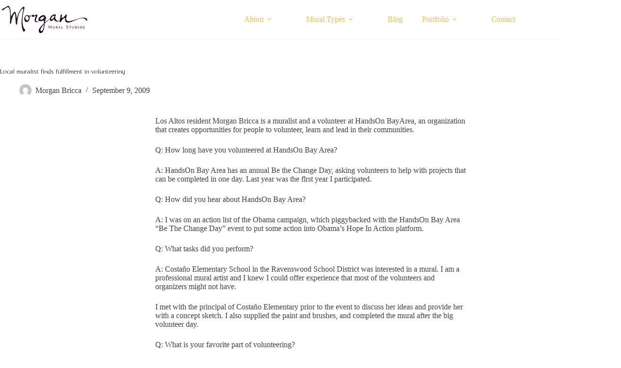

--- FILE ---
content_type: text/html; charset=UTF-8
request_url: https://morganmurals.com/press/local-muralist-finds-fulfillment-volunteering/
body_size: 20635
content:
<!doctype html>
<html lang="en-US">
<head>
	
	<meta charset="UTF-8">
	<meta name="viewport" content="width=device-width, initial-scale=1, maximum-scale=5, viewport-fit=cover">
	<link rel="profile" href="https://gmpg.org/xfn/11">

	<meta name='robots' content='index, follow, max-image-preview:large, max-snippet:-1, max-video-preview:-1' />
	<style>img:is([sizes="auto" i], [sizes^="auto," i]) { contain-intrinsic-size: 3000px 1500px }</style>
	
	<!-- This site is optimized with the Yoast SEO plugin v26.8 - https://yoast.com/product/yoast-seo-wordpress/ -->
	<title>Local muralist finds fulfillment in volunteering - Morgan Mural Studios</title>
	<meta name="description" content="Los Altos resident Morgan Bricca is a muralist and a volunteer at HandsOn BayArea, an organization that creates opportunities for people to volunteer, learn and lead in their communities. Q: How long have you volunteered at HandsOn Bay Area?" />
	<link rel="canonical" href="https://morganmurals.com/press/local-muralist-finds-fulfillment-volunteering/" />
	<meta property="og:locale" content="en_US" />
	<meta property="og:type" content="article" />
	<meta property="og:title" content="Local muralist finds fulfillment in volunteering" />
	<meta property="og:description" content="Los Altos resident Morgan Bricca is a muralist and a volunteer at HandsOn BayArea, an organization that creates opportunities for people to volunteer, learn and lead in their communities. Q: How long have you volunteered at HandsOn Bay Area?" />
	<meta property="og:url" content="https://morganmurals.com/press/local-muralist-finds-fulfillment-volunteering/" />
	<meta property="og:site_name" content="Morgan Murals" />
	<meta property="article:modified_time" content="2024-08-28T21:48:19+00:00" />
	<meta property="og:image" content="https://morganmurals.com/wp-content/uploads/be-t/e-/be-the-change-article-full.jpg" />
	<meta property="og:image:width" content="586" />
	<meta property="og:image:height" content="738" />
	<meta property="og:image:type" content="image/jpeg" />
	<meta name="twitter:card" content="summary_large_image" />
	<meta name="twitter:title" content="Local muralist finds fulfillment in volunteering - Morgan Mural Studios" />
	<meta name="twitter:description" content="Los Altos resident Morgan Bricca is a muralist and a volunteer at HandsOn BayArea, an organization that creates opportunities for people to volunteer, learn and lead in their communities. Q: How long have you volunteered at HandsOn Bay Area?" />
	<meta name="twitter:label1" content="Est. reading time" />
	<meta name="twitter:data1" content="3 minutes" />
	<script type="application/ld+json" class="yoast-schema-graph">{"@context":"https://schema.org","@graph":[{"@type":"WebPage","@id":"https://morganmurals.com/press/local-muralist-finds-fulfillment-volunteering/","url":"https://morganmurals.com/press/local-muralist-finds-fulfillment-volunteering/","name":"Local muralist finds fulfillment in volunteering - Morgan Mural Studios","isPartOf":{"@id":"https://morganmurals.com/#website"},"primaryImageOfPage":{"@id":"https://morganmurals.com/press/local-muralist-finds-fulfillment-volunteering/#primaryimage"},"image":{"@id":"https://morganmurals.com/press/local-muralist-finds-fulfillment-volunteering/#primaryimage"},"thumbnailUrl":"https://morganmurals.com/wp-content/uploads/be-t/e-/be-the-change-article-full.jpg","datePublished":"2009-09-09T14:00:00+00:00","dateModified":"2024-08-28T21:48:19+00:00","description":"Los Altos resident Morgan Bricca is a muralist and a volunteer at HandsOn BayArea, an organization that creates opportunities for people to volunteer, learn and lead in their communities. Q: How long have you volunteered at HandsOn Bay Area?","breadcrumb":{"@id":"https://morganmurals.com/press/local-muralist-finds-fulfillment-volunteering/#breadcrumb"},"inLanguage":"en-US","potentialAction":[{"@type":"ReadAction","target":["https://morganmurals.com/press/local-muralist-finds-fulfillment-volunteering/"]}]},{"@type":"ImageObject","inLanguage":"en-US","@id":"https://morganmurals.com/press/local-muralist-finds-fulfillment-volunteering/#primaryimage","url":"https://morganmurals.com/wp-content/uploads/be-t/e-/be-the-change-article-full.jpg","contentUrl":"https://morganmurals.com/wp-content/uploads/be-t/e-/be-the-change-article-full.jpg","width":586,"height":738},{"@type":"BreadcrumbList","@id":"https://morganmurals.com/press/local-muralist-finds-fulfillment-volunteering/#breadcrumb","itemListElement":[{"@type":"ListItem","position":1,"name":"Home","item":"https://morganmurals.com/"},{"@type":"ListItem","position":2,"name":"Local muralist finds fulfillment in volunteering"}]},{"@type":"WebSite","@id":"https://morganmurals.com/#website","url":"https://morganmurals.com/","name":"Morgan Murals","description":"Bay Area Mural Artist","publisher":{"@id":"https://morganmurals.com/#organization"},"potentialAction":[{"@type":"SearchAction","target":{"@type":"EntryPoint","urlTemplate":"https://morganmurals.com/?s={search_term_string}"},"query-input":{"@type":"PropertyValueSpecification","valueRequired":true,"valueName":"search_term_string"}}],"inLanguage":"en-US"},{"@type":"Organization","@id":"https://morganmurals.com/#organization","name":"Morgan Murals","url":"https://morganmurals.com/","logo":{"@type":"ImageObject","inLanguage":"en-US","@id":"https://morganmurals.com/#/schema/logo/image/","url":"https://morganmurals.com/wp-content/uploads/MorganMurals-Dark-Logo.png","contentUrl":"https://morganmurals.com/wp-content/uploads/MorganMurals-Dark-Logo.png","width":366,"height":120,"caption":"Morgan Murals"},"image":{"@id":"https://morganmurals.com/#/schema/logo/image/"}}]}</script>
	<!-- / Yoast SEO plugin. -->


<link rel='dns-prefetch' href='//www.googletagmanager.com' />
<link rel='dns-prefetch' href='//fonts.googleapis.com' />
<link rel="alternate" type="application/rss+xml" title="Morgan Murals &raquo; Feed" href="https://morganmurals.com/feed/" />
<link rel="alternate" type="application/rss+xml" title="Morgan Murals &raquo; Comments Feed" href="https://morganmurals.com/comments/feed/" />
		<style>
			.lazyload,
			.lazyloading {
				max-width: 100%;
			}
		</style>
				<!-- This site uses the Google Analytics by MonsterInsights plugin v9.11.1 - Using Analytics tracking - https://www.monsterinsights.com/ -->
							<script src="//www.googletagmanager.com/gtag/js?id=G-ZDKC2EY2JF"  data-cfasync="false" data-wpfc-render="false" async></script>
			<script data-cfasync="false" data-wpfc-render="false">
				var mi_version = '9.11.1';
				var mi_track_user = true;
				var mi_no_track_reason = '';
								var MonsterInsightsDefaultLocations = {"page_location":"https:\/\/morganmurals.com\/press\/local-muralist-finds-fulfillment-volunteering\/"};
								MonsterInsightsDefaultLocations.page_location = window.location.href;
								if ( typeof MonsterInsightsPrivacyGuardFilter === 'function' ) {
					var MonsterInsightsLocations = (typeof MonsterInsightsExcludeQuery === 'object') ? MonsterInsightsPrivacyGuardFilter( MonsterInsightsExcludeQuery ) : MonsterInsightsPrivacyGuardFilter( MonsterInsightsDefaultLocations );
				} else {
					var MonsterInsightsLocations = (typeof MonsterInsightsExcludeQuery === 'object') ? MonsterInsightsExcludeQuery : MonsterInsightsDefaultLocations;
				}

								var disableStrs = [
										'ga-disable-G-ZDKC2EY2JF',
									];

				/* Function to detect opted out users */
				function __gtagTrackerIsOptedOut() {
					for (var index = 0; index < disableStrs.length; index++) {
						if (document.cookie.indexOf(disableStrs[index] + '=true') > -1) {
							return true;
						}
					}

					return false;
				}

				/* Disable tracking if the opt-out cookie exists. */
				if (__gtagTrackerIsOptedOut()) {
					for (var index = 0; index < disableStrs.length; index++) {
						window[disableStrs[index]] = true;
					}
				}

				/* Opt-out function */
				function __gtagTrackerOptout() {
					for (var index = 0; index < disableStrs.length; index++) {
						document.cookie = disableStrs[index] + '=true; expires=Thu, 31 Dec 2099 23:59:59 UTC; path=/';
						window[disableStrs[index]] = true;
					}
				}

				if ('undefined' === typeof gaOptout) {
					function gaOptout() {
						__gtagTrackerOptout();
					}
				}
								window.dataLayer = window.dataLayer || [];

				window.MonsterInsightsDualTracker = {
					helpers: {},
					trackers: {},
				};
				if (mi_track_user) {
					function __gtagDataLayer() {
						dataLayer.push(arguments);
					}

					function __gtagTracker(type, name, parameters) {
						if (!parameters) {
							parameters = {};
						}

						if (parameters.send_to) {
							__gtagDataLayer.apply(null, arguments);
							return;
						}

						if (type === 'event') {
														parameters.send_to = monsterinsights_frontend.v4_id;
							var hookName = name;
							if (typeof parameters['event_category'] !== 'undefined') {
								hookName = parameters['event_category'] + ':' + name;
							}

							if (typeof MonsterInsightsDualTracker.trackers[hookName] !== 'undefined') {
								MonsterInsightsDualTracker.trackers[hookName](parameters);
							} else {
								__gtagDataLayer('event', name, parameters);
							}
							
						} else {
							__gtagDataLayer.apply(null, arguments);
						}
					}

					__gtagTracker('js', new Date());
					__gtagTracker('set', {
						'developer_id.dZGIzZG': true,
											});
					if ( MonsterInsightsLocations.page_location ) {
						__gtagTracker('set', MonsterInsightsLocations);
					}
										__gtagTracker('config', 'G-ZDKC2EY2JF', {"forceSSL":"true","link_attribution":"true"} );
										window.gtag = __gtagTracker;										(function () {
						/* https://developers.google.com/analytics/devguides/collection/analyticsjs/ */
						/* ga and __gaTracker compatibility shim. */
						var noopfn = function () {
							return null;
						};
						var newtracker = function () {
							return new Tracker();
						};
						var Tracker = function () {
							return null;
						};
						var p = Tracker.prototype;
						p.get = noopfn;
						p.set = noopfn;
						p.send = function () {
							var args = Array.prototype.slice.call(arguments);
							args.unshift('send');
							__gaTracker.apply(null, args);
						};
						var __gaTracker = function () {
							var len = arguments.length;
							if (len === 0) {
								return;
							}
							var f = arguments[len - 1];
							if (typeof f !== 'object' || f === null || typeof f.hitCallback !== 'function') {
								if ('send' === arguments[0]) {
									var hitConverted, hitObject = false, action;
									if ('event' === arguments[1]) {
										if ('undefined' !== typeof arguments[3]) {
											hitObject = {
												'eventAction': arguments[3],
												'eventCategory': arguments[2],
												'eventLabel': arguments[4],
												'value': arguments[5] ? arguments[5] : 1,
											}
										}
									}
									if ('pageview' === arguments[1]) {
										if ('undefined' !== typeof arguments[2]) {
											hitObject = {
												'eventAction': 'page_view',
												'page_path': arguments[2],
											}
										}
									}
									if (typeof arguments[2] === 'object') {
										hitObject = arguments[2];
									}
									if (typeof arguments[5] === 'object') {
										Object.assign(hitObject, arguments[5]);
									}
									if ('undefined' !== typeof arguments[1].hitType) {
										hitObject = arguments[1];
										if ('pageview' === hitObject.hitType) {
											hitObject.eventAction = 'page_view';
										}
									}
									if (hitObject) {
										action = 'timing' === arguments[1].hitType ? 'timing_complete' : hitObject.eventAction;
										hitConverted = mapArgs(hitObject);
										__gtagTracker('event', action, hitConverted);
									}
								}
								return;
							}

							function mapArgs(args) {
								var arg, hit = {};
								var gaMap = {
									'eventCategory': 'event_category',
									'eventAction': 'event_action',
									'eventLabel': 'event_label',
									'eventValue': 'event_value',
									'nonInteraction': 'non_interaction',
									'timingCategory': 'event_category',
									'timingVar': 'name',
									'timingValue': 'value',
									'timingLabel': 'event_label',
									'page': 'page_path',
									'location': 'page_location',
									'title': 'page_title',
									'referrer' : 'page_referrer',
								};
								for (arg in args) {
																		if (!(!args.hasOwnProperty(arg) || !gaMap.hasOwnProperty(arg))) {
										hit[gaMap[arg]] = args[arg];
									} else {
										hit[arg] = args[arg];
									}
								}
								return hit;
							}

							try {
								f.hitCallback();
							} catch (ex) {
							}
						};
						__gaTracker.create = newtracker;
						__gaTracker.getByName = newtracker;
						__gaTracker.getAll = function () {
							return [];
						};
						__gaTracker.remove = noopfn;
						__gaTracker.loaded = true;
						window['__gaTracker'] = __gaTracker;
					})();
									} else {
										console.log("");
					(function () {
						function __gtagTracker() {
							return null;
						}

						window['__gtagTracker'] = __gtagTracker;
						window['gtag'] = __gtagTracker;
					})();
									}
			</script>
							<!-- / Google Analytics by MonsterInsights -->
		
<link rel='stylesheet' id='blocksy-dynamic-global-css' href='https://morganmurals.com/wp-content/uploads/blocksy/css/global.css?ver=20019' media='all' />
<link rel='stylesheet' id='formidable-css' href='https://morganmurals.com/wp-content/plugins/formidable/css/formidableforms.css?ver=1132119' media='all' />
<link rel='stylesheet' id='wp-block-library-css' href='https://morganmurals.com/wp-includes/css/dist/block-library/style.min.css?ver=6.8.3' media='all' />
<style id='global-styles-inline-css'>
:root{--wp--preset--aspect-ratio--square: 1;--wp--preset--aspect-ratio--4-3: 4/3;--wp--preset--aspect-ratio--3-4: 3/4;--wp--preset--aspect-ratio--3-2: 3/2;--wp--preset--aspect-ratio--2-3: 2/3;--wp--preset--aspect-ratio--16-9: 16/9;--wp--preset--aspect-ratio--9-16: 9/16;--wp--preset--color--black: #000000;--wp--preset--color--cyan-bluish-gray: #abb8c3;--wp--preset--color--white: #ffffff;--wp--preset--color--pale-pink: #f78da7;--wp--preset--color--vivid-red: #cf2e2e;--wp--preset--color--luminous-vivid-orange: #ff6900;--wp--preset--color--luminous-vivid-amber: #fcb900;--wp--preset--color--light-green-cyan: #7bdcb5;--wp--preset--color--vivid-green-cyan: #00d084;--wp--preset--color--pale-cyan-blue: #8ed1fc;--wp--preset--color--vivid-cyan-blue: #0693e3;--wp--preset--color--vivid-purple: #9b51e0;--wp--preset--color--palette-color-1: var(--theme-palette-color-1, #F0BF59);--wp--preset--color--palette-color-2: var(--theme-palette-color-2, #2E142C);--wp--preset--color--palette-color-3: var(--theme-palette-color-3, #3F4245);--wp--preset--color--palette-color-4: var(--theme-palette-color-4, #111518);--wp--preset--color--palette-color-5: var(--theme-palette-color-5, #eaeaec);--wp--preset--color--palette-color-6: var(--theme-palette-color-6, #f4f4f5);--wp--preset--color--palette-color-7: var(--theme-palette-color-7, #ffffff);--wp--preset--color--palette-color-8: var(--theme-palette-color-8, #ffffff);--wp--preset--gradient--vivid-cyan-blue-to-vivid-purple: linear-gradient(135deg,rgba(6,147,227,1) 0%,rgb(155,81,224) 100%);--wp--preset--gradient--light-green-cyan-to-vivid-green-cyan: linear-gradient(135deg,rgb(122,220,180) 0%,rgb(0,208,130) 100%);--wp--preset--gradient--luminous-vivid-amber-to-luminous-vivid-orange: linear-gradient(135deg,rgba(252,185,0,1) 0%,rgba(255,105,0,1) 100%);--wp--preset--gradient--luminous-vivid-orange-to-vivid-red: linear-gradient(135deg,rgba(255,105,0,1) 0%,rgb(207,46,46) 100%);--wp--preset--gradient--very-light-gray-to-cyan-bluish-gray: linear-gradient(135deg,rgb(238,238,238) 0%,rgb(169,184,195) 100%);--wp--preset--gradient--cool-to-warm-spectrum: linear-gradient(135deg,rgb(74,234,220) 0%,rgb(151,120,209) 20%,rgb(207,42,186) 40%,rgb(238,44,130) 60%,rgb(251,105,98) 80%,rgb(254,248,76) 100%);--wp--preset--gradient--blush-light-purple: linear-gradient(135deg,rgb(255,206,236) 0%,rgb(152,150,240) 100%);--wp--preset--gradient--blush-bordeaux: linear-gradient(135deg,rgb(254,205,165) 0%,rgb(254,45,45) 50%,rgb(107,0,62) 100%);--wp--preset--gradient--luminous-dusk: linear-gradient(135deg,rgb(255,203,112) 0%,rgb(199,81,192) 50%,rgb(65,88,208) 100%);--wp--preset--gradient--pale-ocean: linear-gradient(135deg,rgb(255,245,203) 0%,rgb(182,227,212) 50%,rgb(51,167,181) 100%);--wp--preset--gradient--electric-grass: linear-gradient(135deg,rgb(202,248,128) 0%,rgb(113,206,126) 100%);--wp--preset--gradient--midnight: linear-gradient(135deg,rgb(2,3,129) 0%,rgb(40,116,252) 100%);--wp--preset--gradient--juicy-peach: linear-gradient(to right, #ffecd2 0%, #fcb69f 100%);--wp--preset--gradient--young-passion: linear-gradient(to right, #ff8177 0%, #ff867a 0%, #ff8c7f 21%, #f99185 52%, #cf556c 78%, #b12a5b 100%);--wp--preset--gradient--true-sunset: linear-gradient(to right, #fa709a 0%, #fee140 100%);--wp--preset--gradient--morpheus-den: linear-gradient(to top, #30cfd0 0%, #330867 100%);--wp--preset--gradient--plum-plate: linear-gradient(135deg, #667eea 0%, #764ba2 100%);--wp--preset--gradient--aqua-splash: linear-gradient(15deg, #13547a 0%, #80d0c7 100%);--wp--preset--gradient--love-kiss: linear-gradient(to top, #ff0844 0%, #ffb199 100%);--wp--preset--gradient--new-retrowave: linear-gradient(to top, #3b41c5 0%, #a981bb 49%, #ffc8a9 100%);--wp--preset--gradient--plum-bath: linear-gradient(to top, #cc208e 0%, #6713d2 100%);--wp--preset--gradient--high-flight: linear-gradient(to right, #0acffe 0%, #495aff 100%);--wp--preset--gradient--teen-party: linear-gradient(-225deg, #FF057C 0%, #8D0B93 50%, #321575 100%);--wp--preset--gradient--fabled-sunset: linear-gradient(-225deg, #231557 0%, #44107A 29%, #FF1361 67%, #FFF800 100%);--wp--preset--gradient--arielle-smile: radial-gradient(circle 248px at center, #16d9e3 0%, #30c7ec 47%, #46aef7 100%);--wp--preset--gradient--itmeo-branding: linear-gradient(180deg, #2af598 0%, #009efd 100%);--wp--preset--gradient--deep-blue: linear-gradient(to right, #6a11cb 0%, #2575fc 100%);--wp--preset--gradient--strong-bliss: linear-gradient(to right, #f78ca0 0%, #f9748f 19%, #fd868c 60%, #fe9a8b 100%);--wp--preset--gradient--sweet-period: linear-gradient(to top, #3f51b1 0%, #5a55ae 13%, #7b5fac 25%, #8f6aae 38%, #a86aa4 50%, #cc6b8e 62%, #f18271 75%, #f3a469 87%, #f7c978 100%);--wp--preset--gradient--purple-division: linear-gradient(to top, #7028e4 0%, #e5b2ca 100%);--wp--preset--gradient--cold-evening: linear-gradient(to top, #0c3483 0%, #a2b6df 100%, #6b8cce 100%, #a2b6df 100%);--wp--preset--gradient--mountain-rock: linear-gradient(to right, #868f96 0%, #596164 100%);--wp--preset--gradient--desert-hump: linear-gradient(to top, #c79081 0%, #dfa579 100%);--wp--preset--gradient--ethernal-constance: linear-gradient(to top, #09203f 0%, #537895 100%);--wp--preset--gradient--happy-memories: linear-gradient(-60deg, #ff5858 0%, #f09819 100%);--wp--preset--gradient--grown-early: linear-gradient(to top, #0ba360 0%, #3cba92 100%);--wp--preset--gradient--morning-salad: linear-gradient(-225deg, #B7F8DB 0%, #50A7C2 100%);--wp--preset--gradient--night-call: linear-gradient(-225deg, #AC32E4 0%, #7918F2 48%, #4801FF 100%);--wp--preset--gradient--mind-crawl: linear-gradient(-225deg, #473B7B 0%, #3584A7 51%, #30D2BE 100%);--wp--preset--gradient--angel-care: linear-gradient(-225deg, #FFE29F 0%, #FFA99F 48%, #FF719A 100%);--wp--preset--gradient--juicy-cake: linear-gradient(to top, #e14fad 0%, #f9d423 100%);--wp--preset--gradient--rich-metal: linear-gradient(to right, #d7d2cc 0%, #304352 100%);--wp--preset--gradient--mole-hall: linear-gradient(-20deg, #616161 0%, #9bc5c3 100%);--wp--preset--gradient--cloudy-knoxville: linear-gradient(120deg, #fdfbfb 0%, #ebedee 100%);--wp--preset--gradient--soft-grass: linear-gradient(to top, #c1dfc4 0%, #deecdd 100%);--wp--preset--gradient--saint-petersburg: linear-gradient(135deg, #f5f7fa 0%, #c3cfe2 100%);--wp--preset--gradient--everlasting-sky: linear-gradient(135deg, #fdfcfb 0%, #e2d1c3 100%);--wp--preset--gradient--kind-steel: linear-gradient(-20deg, #e9defa 0%, #fbfcdb 100%);--wp--preset--gradient--over-sun: linear-gradient(60deg, #abecd6 0%, #fbed96 100%);--wp--preset--gradient--premium-white: linear-gradient(to top, #d5d4d0 0%, #d5d4d0 1%, #eeeeec 31%, #efeeec 75%, #e9e9e7 100%);--wp--preset--gradient--clean-mirror: linear-gradient(45deg, #93a5cf 0%, #e4efe9 100%);--wp--preset--gradient--wild-apple: linear-gradient(to top, #d299c2 0%, #fef9d7 100%);--wp--preset--gradient--snow-again: linear-gradient(to top, #e6e9f0 0%, #eef1f5 100%);--wp--preset--gradient--confident-cloud: linear-gradient(to top, #dad4ec 0%, #dad4ec 1%, #f3e7e9 100%);--wp--preset--gradient--glass-water: linear-gradient(to top, #dfe9f3 0%, white 100%);--wp--preset--gradient--perfect-white: linear-gradient(-225deg, #E3FDF5 0%, #FFE6FA 100%);--wp--preset--font-size--small: 13px;--wp--preset--font-size--medium: 20px;--wp--preset--font-size--large: clamp(22px, 1.375rem + ((1vw - 3.2px) * 0.625), 30px);--wp--preset--font-size--x-large: clamp(30px, 1.875rem + ((1vw - 3.2px) * 1.563), 50px);--wp--preset--font-size--xx-large: clamp(45px, 2.813rem + ((1vw - 3.2px) * 2.734), 80px);--wp--preset--spacing--20: 0.44rem;--wp--preset--spacing--30: 0.67rem;--wp--preset--spacing--40: 1rem;--wp--preset--spacing--50: 1.5rem;--wp--preset--spacing--60: 2.25rem;--wp--preset--spacing--70: 3.38rem;--wp--preset--spacing--80: 5.06rem;--wp--preset--shadow--natural: 6px 6px 9px rgba(0, 0, 0, 0.2);--wp--preset--shadow--deep: 12px 12px 50px rgba(0, 0, 0, 0.4);--wp--preset--shadow--sharp: 6px 6px 0px rgba(0, 0, 0, 0.2);--wp--preset--shadow--outlined: 6px 6px 0px -3px rgba(255, 255, 255, 1), 6px 6px rgba(0, 0, 0, 1);--wp--preset--shadow--crisp: 6px 6px 0px rgba(0, 0, 0, 1);}:root { --wp--style--global--content-size: var(--theme-block-max-width);--wp--style--global--wide-size: var(--theme-block-wide-max-width); }:where(body) { margin: 0; }.wp-site-blocks > .alignleft { float: left; margin-right: 2em; }.wp-site-blocks > .alignright { float: right; margin-left: 2em; }.wp-site-blocks > .aligncenter { justify-content: center; margin-left: auto; margin-right: auto; }:where(.wp-site-blocks) > * { margin-block-start: var(--theme-content-spacing); margin-block-end: 0; }:where(.wp-site-blocks) > :first-child { margin-block-start: 0; }:where(.wp-site-blocks) > :last-child { margin-block-end: 0; }:root { --wp--style--block-gap: var(--theme-content-spacing); }:root :where(.is-layout-flow) > :first-child{margin-block-start: 0;}:root :where(.is-layout-flow) > :last-child{margin-block-end: 0;}:root :where(.is-layout-flow) > *{margin-block-start: var(--theme-content-spacing);margin-block-end: 0;}:root :where(.is-layout-constrained) > :first-child{margin-block-start: 0;}:root :where(.is-layout-constrained) > :last-child{margin-block-end: 0;}:root :where(.is-layout-constrained) > *{margin-block-start: var(--theme-content-spacing);margin-block-end: 0;}:root :where(.is-layout-flex){gap: var(--theme-content-spacing);}:root :where(.is-layout-grid){gap: var(--theme-content-spacing);}.is-layout-flow > .alignleft{float: left;margin-inline-start: 0;margin-inline-end: 2em;}.is-layout-flow > .alignright{float: right;margin-inline-start: 2em;margin-inline-end: 0;}.is-layout-flow > .aligncenter{margin-left: auto !important;margin-right: auto !important;}.is-layout-constrained > .alignleft{float: left;margin-inline-start: 0;margin-inline-end: 2em;}.is-layout-constrained > .alignright{float: right;margin-inline-start: 2em;margin-inline-end: 0;}.is-layout-constrained > .aligncenter{margin-left: auto !important;margin-right: auto !important;}.is-layout-constrained > :where(:not(.alignleft):not(.alignright):not(.alignfull)){max-width: var(--wp--style--global--content-size);margin-left: auto !important;margin-right: auto !important;}.is-layout-constrained > .alignwide{max-width: var(--wp--style--global--wide-size);}body .is-layout-flex{display: flex;}.is-layout-flex{flex-wrap: wrap;align-items: center;}.is-layout-flex > :is(*, div){margin: 0;}body .is-layout-grid{display: grid;}.is-layout-grid > :is(*, div){margin: 0;}body{padding-top: 0px;padding-right: 0px;padding-bottom: 0px;padding-left: 0px;}.has-black-color{color: var(--wp--preset--color--black) !important;}.has-cyan-bluish-gray-color{color: var(--wp--preset--color--cyan-bluish-gray) !important;}.has-white-color{color: var(--wp--preset--color--white) !important;}.has-pale-pink-color{color: var(--wp--preset--color--pale-pink) !important;}.has-vivid-red-color{color: var(--wp--preset--color--vivid-red) !important;}.has-luminous-vivid-orange-color{color: var(--wp--preset--color--luminous-vivid-orange) !important;}.has-luminous-vivid-amber-color{color: var(--wp--preset--color--luminous-vivid-amber) !important;}.has-light-green-cyan-color{color: var(--wp--preset--color--light-green-cyan) !important;}.has-vivid-green-cyan-color{color: var(--wp--preset--color--vivid-green-cyan) !important;}.has-pale-cyan-blue-color{color: var(--wp--preset--color--pale-cyan-blue) !important;}.has-vivid-cyan-blue-color{color: var(--wp--preset--color--vivid-cyan-blue) !important;}.has-vivid-purple-color{color: var(--wp--preset--color--vivid-purple) !important;}.has-palette-color-1-color{color: var(--wp--preset--color--palette-color-1) !important;}.has-palette-color-2-color{color: var(--wp--preset--color--palette-color-2) !important;}.has-palette-color-3-color{color: var(--wp--preset--color--palette-color-3) !important;}.has-palette-color-4-color{color: var(--wp--preset--color--palette-color-4) !important;}.has-palette-color-5-color{color: var(--wp--preset--color--palette-color-5) !important;}.has-palette-color-6-color{color: var(--wp--preset--color--palette-color-6) !important;}.has-palette-color-7-color{color: var(--wp--preset--color--palette-color-7) !important;}.has-palette-color-8-color{color: var(--wp--preset--color--palette-color-8) !important;}.has-black-background-color{background-color: var(--wp--preset--color--black) !important;}.has-cyan-bluish-gray-background-color{background-color: var(--wp--preset--color--cyan-bluish-gray) !important;}.has-white-background-color{background-color: var(--wp--preset--color--white) !important;}.has-pale-pink-background-color{background-color: var(--wp--preset--color--pale-pink) !important;}.has-vivid-red-background-color{background-color: var(--wp--preset--color--vivid-red) !important;}.has-luminous-vivid-orange-background-color{background-color: var(--wp--preset--color--luminous-vivid-orange) !important;}.has-luminous-vivid-amber-background-color{background-color: var(--wp--preset--color--luminous-vivid-amber) !important;}.has-light-green-cyan-background-color{background-color: var(--wp--preset--color--light-green-cyan) !important;}.has-vivid-green-cyan-background-color{background-color: var(--wp--preset--color--vivid-green-cyan) !important;}.has-pale-cyan-blue-background-color{background-color: var(--wp--preset--color--pale-cyan-blue) !important;}.has-vivid-cyan-blue-background-color{background-color: var(--wp--preset--color--vivid-cyan-blue) !important;}.has-vivid-purple-background-color{background-color: var(--wp--preset--color--vivid-purple) !important;}.has-palette-color-1-background-color{background-color: var(--wp--preset--color--palette-color-1) !important;}.has-palette-color-2-background-color{background-color: var(--wp--preset--color--palette-color-2) !important;}.has-palette-color-3-background-color{background-color: var(--wp--preset--color--palette-color-3) !important;}.has-palette-color-4-background-color{background-color: var(--wp--preset--color--palette-color-4) !important;}.has-palette-color-5-background-color{background-color: var(--wp--preset--color--palette-color-5) !important;}.has-palette-color-6-background-color{background-color: var(--wp--preset--color--palette-color-6) !important;}.has-palette-color-7-background-color{background-color: var(--wp--preset--color--palette-color-7) !important;}.has-palette-color-8-background-color{background-color: var(--wp--preset--color--palette-color-8) !important;}.has-black-border-color{border-color: var(--wp--preset--color--black) !important;}.has-cyan-bluish-gray-border-color{border-color: var(--wp--preset--color--cyan-bluish-gray) !important;}.has-white-border-color{border-color: var(--wp--preset--color--white) !important;}.has-pale-pink-border-color{border-color: var(--wp--preset--color--pale-pink) !important;}.has-vivid-red-border-color{border-color: var(--wp--preset--color--vivid-red) !important;}.has-luminous-vivid-orange-border-color{border-color: var(--wp--preset--color--luminous-vivid-orange) !important;}.has-luminous-vivid-amber-border-color{border-color: var(--wp--preset--color--luminous-vivid-amber) !important;}.has-light-green-cyan-border-color{border-color: var(--wp--preset--color--light-green-cyan) !important;}.has-vivid-green-cyan-border-color{border-color: var(--wp--preset--color--vivid-green-cyan) !important;}.has-pale-cyan-blue-border-color{border-color: var(--wp--preset--color--pale-cyan-blue) !important;}.has-vivid-cyan-blue-border-color{border-color: var(--wp--preset--color--vivid-cyan-blue) !important;}.has-vivid-purple-border-color{border-color: var(--wp--preset--color--vivid-purple) !important;}.has-palette-color-1-border-color{border-color: var(--wp--preset--color--palette-color-1) !important;}.has-palette-color-2-border-color{border-color: var(--wp--preset--color--palette-color-2) !important;}.has-palette-color-3-border-color{border-color: var(--wp--preset--color--palette-color-3) !important;}.has-palette-color-4-border-color{border-color: var(--wp--preset--color--palette-color-4) !important;}.has-palette-color-5-border-color{border-color: var(--wp--preset--color--palette-color-5) !important;}.has-palette-color-6-border-color{border-color: var(--wp--preset--color--palette-color-6) !important;}.has-palette-color-7-border-color{border-color: var(--wp--preset--color--palette-color-7) !important;}.has-palette-color-8-border-color{border-color: var(--wp--preset--color--palette-color-8) !important;}.has-vivid-cyan-blue-to-vivid-purple-gradient-background{background: var(--wp--preset--gradient--vivid-cyan-blue-to-vivid-purple) !important;}.has-light-green-cyan-to-vivid-green-cyan-gradient-background{background: var(--wp--preset--gradient--light-green-cyan-to-vivid-green-cyan) !important;}.has-luminous-vivid-amber-to-luminous-vivid-orange-gradient-background{background: var(--wp--preset--gradient--luminous-vivid-amber-to-luminous-vivid-orange) !important;}.has-luminous-vivid-orange-to-vivid-red-gradient-background{background: var(--wp--preset--gradient--luminous-vivid-orange-to-vivid-red) !important;}.has-very-light-gray-to-cyan-bluish-gray-gradient-background{background: var(--wp--preset--gradient--very-light-gray-to-cyan-bluish-gray) !important;}.has-cool-to-warm-spectrum-gradient-background{background: var(--wp--preset--gradient--cool-to-warm-spectrum) !important;}.has-blush-light-purple-gradient-background{background: var(--wp--preset--gradient--blush-light-purple) !important;}.has-blush-bordeaux-gradient-background{background: var(--wp--preset--gradient--blush-bordeaux) !important;}.has-luminous-dusk-gradient-background{background: var(--wp--preset--gradient--luminous-dusk) !important;}.has-pale-ocean-gradient-background{background: var(--wp--preset--gradient--pale-ocean) !important;}.has-electric-grass-gradient-background{background: var(--wp--preset--gradient--electric-grass) !important;}.has-midnight-gradient-background{background: var(--wp--preset--gradient--midnight) !important;}.has-juicy-peach-gradient-background{background: var(--wp--preset--gradient--juicy-peach) !important;}.has-young-passion-gradient-background{background: var(--wp--preset--gradient--young-passion) !important;}.has-true-sunset-gradient-background{background: var(--wp--preset--gradient--true-sunset) !important;}.has-morpheus-den-gradient-background{background: var(--wp--preset--gradient--morpheus-den) !important;}.has-plum-plate-gradient-background{background: var(--wp--preset--gradient--plum-plate) !important;}.has-aqua-splash-gradient-background{background: var(--wp--preset--gradient--aqua-splash) !important;}.has-love-kiss-gradient-background{background: var(--wp--preset--gradient--love-kiss) !important;}.has-new-retrowave-gradient-background{background: var(--wp--preset--gradient--new-retrowave) !important;}.has-plum-bath-gradient-background{background: var(--wp--preset--gradient--plum-bath) !important;}.has-high-flight-gradient-background{background: var(--wp--preset--gradient--high-flight) !important;}.has-teen-party-gradient-background{background: var(--wp--preset--gradient--teen-party) !important;}.has-fabled-sunset-gradient-background{background: var(--wp--preset--gradient--fabled-sunset) !important;}.has-arielle-smile-gradient-background{background: var(--wp--preset--gradient--arielle-smile) !important;}.has-itmeo-branding-gradient-background{background: var(--wp--preset--gradient--itmeo-branding) !important;}.has-deep-blue-gradient-background{background: var(--wp--preset--gradient--deep-blue) !important;}.has-strong-bliss-gradient-background{background: var(--wp--preset--gradient--strong-bliss) !important;}.has-sweet-period-gradient-background{background: var(--wp--preset--gradient--sweet-period) !important;}.has-purple-division-gradient-background{background: var(--wp--preset--gradient--purple-division) !important;}.has-cold-evening-gradient-background{background: var(--wp--preset--gradient--cold-evening) !important;}.has-mountain-rock-gradient-background{background: var(--wp--preset--gradient--mountain-rock) !important;}.has-desert-hump-gradient-background{background: var(--wp--preset--gradient--desert-hump) !important;}.has-ethernal-constance-gradient-background{background: var(--wp--preset--gradient--ethernal-constance) !important;}.has-happy-memories-gradient-background{background: var(--wp--preset--gradient--happy-memories) !important;}.has-grown-early-gradient-background{background: var(--wp--preset--gradient--grown-early) !important;}.has-morning-salad-gradient-background{background: var(--wp--preset--gradient--morning-salad) !important;}.has-night-call-gradient-background{background: var(--wp--preset--gradient--night-call) !important;}.has-mind-crawl-gradient-background{background: var(--wp--preset--gradient--mind-crawl) !important;}.has-angel-care-gradient-background{background: var(--wp--preset--gradient--angel-care) !important;}.has-juicy-cake-gradient-background{background: var(--wp--preset--gradient--juicy-cake) !important;}.has-rich-metal-gradient-background{background: var(--wp--preset--gradient--rich-metal) !important;}.has-mole-hall-gradient-background{background: var(--wp--preset--gradient--mole-hall) !important;}.has-cloudy-knoxville-gradient-background{background: var(--wp--preset--gradient--cloudy-knoxville) !important;}.has-soft-grass-gradient-background{background: var(--wp--preset--gradient--soft-grass) !important;}.has-saint-petersburg-gradient-background{background: var(--wp--preset--gradient--saint-petersburg) !important;}.has-everlasting-sky-gradient-background{background: var(--wp--preset--gradient--everlasting-sky) !important;}.has-kind-steel-gradient-background{background: var(--wp--preset--gradient--kind-steel) !important;}.has-over-sun-gradient-background{background: var(--wp--preset--gradient--over-sun) !important;}.has-premium-white-gradient-background{background: var(--wp--preset--gradient--premium-white) !important;}.has-clean-mirror-gradient-background{background: var(--wp--preset--gradient--clean-mirror) !important;}.has-wild-apple-gradient-background{background: var(--wp--preset--gradient--wild-apple) !important;}.has-snow-again-gradient-background{background: var(--wp--preset--gradient--snow-again) !important;}.has-confident-cloud-gradient-background{background: var(--wp--preset--gradient--confident-cloud) !important;}.has-glass-water-gradient-background{background: var(--wp--preset--gradient--glass-water) !important;}.has-perfect-white-gradient-background{background: var(--wp--preset--gradient--perfect-white) !important;}.has-small-font-size{font-size: var(--wp--preset--font-size--small) !important;}.has-medium-font-size{font-size: var(--wp--preset--font-size--medium) !important;}.has-large-font-size{font-size: var(--wp--preset--font-size--large) !important;}.has-x-large-font-size{font-size: var(--wp--preset--font-size--x-large) !important;}.has-xx-large-font-size{font-size: var(--wp--preset--font-size--xx-large) !important;}
:root :where(.wp-block-pullquote){font-size: clamp(0.984em, 0.984rem + ((1vw - 0.2em) * 0.645), 1.5em);line-height: 1.6;}
</style>
<link rel='stylesheet' id='parent-style-css' href='https://morganmurals.com/wp-content/themes/blocksy/style.css?ver=6.8.3' media='all' />
<link rel='stylesheet' id='blocksy-fonts-font-source-google-css' href='https://fonts.googleapis.com/css2?family=Montserrat:wght@400;500;600;700&#038;family=Noto%20Serif%20Sinhala:wght@600&#038;family=Merriweather:wght@700&#038;display=swap' media='all' />
<link rel='stylesheet' id='ct-main-styles-css' href='https://morganmurals.com/wp-content/themes/blocksy/static/bundle/main.min.css?ver=2.1.26' media='all' />
<link rel='stylesheet' id='ct-page-title-styles-css' href='https://morganmurals.com/wp-content/themes/blocksy/static/bundle/page-title.min.css?ver=2.1.26' media='all' />
<link rel='stylesheet' id='ct-stackable-styles-css' href='https://morganmurals.com/wp-content/themes/blocksy/static/bundle/stackable.min.css?ver=2.1.26' media='all' />
<link rel='stylesheet' id='blocksy-companion-header-account-styles-css' href='https://morganmurals.com/wp-content/plugins/blocksy-companion-pro/static/bundle/header-account.min.css?ver=2.1.26' media='all' />
<script src="https://morganmurals.com/wp-content/plugins/google-analytics-for-wordpress/assets/js/frontend-gtag.min.js?ver=9.11.1" id="monsterinsights-frontend-script-js" async data-wp-strategy="async"></script>
<script data-cfasync="false" data-wpfc-render="false" id='monsterinsights-frontend-script-js-extra'>var monsterinsights_frontend = {"js_events_tracking":"true","download_extensions":"doc,pdf,ppt,zip,xls,docx,pptx,xlsx","inbound_paths":"[{\"path\":\"\\\/go\\\/\",\"label\":\"affiliate\"},{\"path\":\"\\\/recommend\\\/\",\"label\":\"affiliate\"}]","home_url":"https:\/\/morganmurals.com","hash_tracking":"false","v4_id":"G-ZDKC2EY2JF"};</script>

<!-- Google tag (gtag.js) snippet added by Site Kit -->
<!-- Google Analytics snippet added by Site Kit -->
<script src="https://www.googletagmanager.com/gtag/js?id=GT-K5L8NVB" id="google_gtagjs-js" async></script>
<script id="google_gtagjs-js-after">
window.dataLayer = window.dataLayer || [];function gtag(){dataLayer.push(arguments);}
gtag("set","linker",{"domains":["morganmurals.com"]});
gtag("js", new Date());
gtag("set", "developer_id.dZTNiMT", true);
gtag("config", "GT-K5L8NVB");
 window._googlesitekit = window._googlesitekit || {}; window._googlesitekit.throttledEvents = []; window._googlesitekit.gtagEvent = (name, data) => { var key = JSON.stringify( { name, data } ); if ( !! window._googlesitekit.throttledEvents[ key ] ) { return; } window._googlesitekit.throttledEvents[ key ] = true; setTimeout( () => { delete window._googlesitekit.throttledEvents[ key ]; }, 5 ); gtag( "event", name, { ...data, event_source: "site-kit" } ); };
</script>
<link rel="https://api.w.org/" href="https://morganmurals.com/wp-json/" /><link rel="EditURI" type="application/rsd+xml" title="RSD" href="https://morganmurals.com/xmlrpc.php?rsd" />
<link rel='shortlink' href='https://morganmurals.com/?p=3826' />
<link rel="alternate" title="oEmbed (JSON)" type="application/json+oembed" href="https://morganmurals.com/wp-json/oembed/1.0/embed?url=https%3A%2F%2Fmorganmurals.com%2Fpress%2Flocal-muralist-finds-fulfillment-volunteering%2F" />
<link rel="alternate" title="oEmbed (XML)" type="text/xml+oembed" href="https://morganmurals.com/wp-json/oembed/1.0/embed?url=https%3A%2F%2Fmorganmurals.com%2Fpress%2Flocal-muralist-finds-fulfillment-volunteering%2F&#038;format=xml" />
<meta name="generator" content="Site Kit by Google 1.171.0" /><meta name="google-site-verification" content="LxL0tRqrEdZfam71c_Vy-Qdqs69f-OymTlg_KafmfAk" />		<script>
			document.documentElement.className = document.documentElement.className.replace('no-js', 'js');
		</script>
				<style>
			.no-js img.lazyload {
				display: none;
			}

			figure.wp-block-image img.lazyloading {
				min-width: 150px;
			}

			.lazyload,
			.lazyloading {
				--smush-placeholder-width: 100px;
				--smush-placeholder-aspect-ratio: 1/1;
				width: var(--smush-image-width, var(--smush-placeholder-width)) !important;
				aspect-ratio: var(--smush-image-aspect-ratio, var(--smush-placeholder-aspect-ratio)) !important;
			}

						.lazyload, .lazyloading {
				opacity: 0;
			}

			.lazyloaded {
				opacity: 1;
				transition: opacity 400ms;
				transition-delay: 0ms;
			}

					</style>
		<noscript><link rel='stylesheet' href='https://morganmurals.com/wp-content/themes/blocksy/static/bundle/no-scripts.min.css' type='text/css'></noscript>
<style>.recentcomments a{display:inline !important;padding:0 !important;margin:0 !important;}</style><link rel="icon" href="https://morganmurals.com/wp-content/uploads/2023/05/favicon.png" sizes="32x32" />
<link rel="icon" href="https://morganmurals.com/wp-content/uploads/2023/05/favicon.png" sizes="192x192" />
<link rel="apple-touch-icon" href="https://morganmurals.com/wp-content/uploads/2023/05/favicon.png" />
<meta name="msapplication-TileImage" content="https://morganmurals.com/wp-content/uploads/2023/05/favicon.png" />
		<style id="wp-custom-css">
			/*Header 2*/
@font-face {
  font-family: 'Aperto';
  src: url('/wp-content/themes/blocksy-child/fonts/Aperto.woff2') format('woff2');
}
	
.Aperto {
	font-family: 'Aperto';}
.onsale, .out-of-stock-badge,
.ct-share-box[data-type="type-2"] span {
	border-radius: 0;
}

H2 {
	font-family: 'Aperto';}
.onsale, .out-of-stock-badge,
.ct-share-box[data-type="type-2"] span {
	border-radius: 0;
}

H1 {
	font-family: 'Aperto';}
.onsale, .out-of-stock-badge,
.ct-share-box[data-type="type-2"] span {
	border-radius: 0;
}

.sys-def {
	font-family: 'Default Family';
}

/*H3, for Mural Covers*/
@font-face {
  font-family: 'Allison';
  src: url('/wp-content/themes/blocksy-child/fonts/Allison-Regular.ttf') format('woff2');
}
.Allison {
	font-family: 'Allison';}
.onsale, .out-of-stock-badge,
.ct-share-box[data-type="type-2"] span {
	border-radius: 0;
}

/*H4 Special Brushstroke*/

@font-face {
  font-family: 'BornReady';
  src: url('/wp-content/themes/blocksy-child/fonts/font.woff2') format('woff2'), url('/wp-content/themes/blocksy-child/fonts//font.woff') format('woff');
}
	
.born-ready {
	font-family: 'BornReady';}
.onsale, .out-of-stock-badge,
.ct-share-box[data-type="type-2"] span {
	border-radius: 0;
}

.narrow-container {
  max-width: 1400px;
}

.tax-mural_tags .page-title .ct-title-label{
  display: none;
}
.simcast_episode .sm_date, .simcast_episode .title-header, .simcast_episode .sm_desc, .simcast_episode .sm_cta, .tax-locations .page-title .ct-title-label, .tax-murals .page-title .ct-title-label {
    display: none;
}
.app_form .wpcf7 .wpcf7-textarea {
  height: 90px;
  margin-top: 12px;
}

.app_form .wpcf7 .wpcf7-form-control { 
  margin-top: 8px;
}
.single-mural .gallery .gallery-item {
  float: left;
  margin-right: 20px;
  margin-bottom: 20px;
}

.app_form .wpcf7 {
  background: #fbfbfb;
  box-shadow: 1px 1px 10px rgba(43,20,40,0.2) !important;
  padding: 30px;
}

#text-4 ul {
  margin-left: 12px;
}
#text-4 ul li {
  padding-bottom: 12px;
  list-style: disclosure-closed;
  padding-left: 2px;
}

.archive .page-title {
  text-align: center;
}
#wpforms-974-field_0-container legend {
  font-size: inherit !important;
}

/*.entries .type-mural:hover { 
filter: brightness(60%); 
}*/

.archive.date h2.entry-title {
    color: #000;
}
.archive.date .entry-card .ct-image-container {
    position: relative;
}
.archive .entry-card .ct-image-container img {
    aspect-ratio: 4/3 !important;
}

.archive.date .entry-card .ct-image-container {
    width: calc(100% + var(--card-inner-spacing, 30px)*2);
    margin-left: calc(var(--card-inner-spacing, 30px)*-1);
    margin-right: calc(var(--card-inner-spacing, 30px)*-1);
	margin-bottom:20px;
}

.tax-murals .page-description.ct-hidden-sm {
  text-align: center;
}

.type-mural .entry-meta {
  display: none !important;
}
.single-format-standard article .wp-caption {
  width: 100% !important;
}

.single-format-standard article .wp-caption-text {
  padding-top: 10px;
}

#wpforms-form-974 input,#wpforms-form-974 select,#wpforms-form-974 textarea{
	font-size: 14px !important;
	background-color: #f9f9f9;
}
#wpforms-form-974 .choices__inner {
  border-radius: 2px;
  border: 1px solid #e2e6ec;
  min-height: 38px;
	background: #f9f9f9;
}
#wpforms-form-974 .wpforms-field-label {
  font-weight: 500;
}

.stk-a77da3a {
    box-shadow: 1px 1px 20px rgba(43,20,40,0.2) !important;
  }

.client_1 ul {
  margin-left: 0;
  padding-left: 0;
}
.client_1 ul li {
  list-style: none;
  background: url('/uploads/2023/05/check-list-icon.png');    
  background-repeat: no-repeat;
  padding-left: 30px;
  line-height: 24px;
  background-position: left 2px;
  padding-bottom: 8px;
  font-weight: 500;
	font-size: 14px;
}
.client_1 .wp-block-heading {
  margin-bottom: 0px;
  font-size: 40px;
}
.client_1 img{
  height: 16px;
  width: auto;
}
.client_1 .stk-block-divider__hr {
  background: transparent !important;
}

.video_1 .has-text-align-center {
  padding-top: 14px;
}
.video_1 .wp-block-stackable-video-popup {
  border: 6px solid #F0BF59 !important;
}

.news_1 h3{
  font-size: 28px;
}
.news_1 .stk-block-column__content {
  padding: 20px 80px 80px 80px;
}

.news_2 h3{
  font-size: 28px;
}
.news_2 .stk-block-column__content {
  padding: 80px;
}

.map_1 img {
  height: 600px;
  width: auto;
}
.map_1 {
  text-align: center;
}

.page-id-10801 .entry-content .wp-block-image img {
  border-radius: 50%;
	height: 300px;
width: auto;
}
.testimonials_1 .wp-block-quote{
  border-inline-end: 4px solid #E8B856;   
  padding-inline-end: 30px;
	border-inline-start: none !important;
}
.page-id-10801 .entry-content .wp-block-image.size-full {
  text-align: center;
}
 .stk-f7eb5e9-inner-blocks .wp-block-quote{
  padding-top: 50px;
  padding-bottom: 50px;
}
.page-id-10801 .stk-block-divider__hr {
  background: transparent !important;
}
aside#sidebar {
    padding-top: 40px;
}
.ct-sidebar .ct-widget {
    color: var(--color);
    border: solid 1px #f0bf59;
    padding: 15px;
}
.ct-sidebar .ct-widget ul li {
    margin-bottom: 10px;
}
.single-post table, .single-post th, .single-post td {
	border-width: 0;}

.stk-block-video-popup .stk--inner-svg svg path {
    fill: #f0bf59 !important;
}
.stk-block-video-popup .wp-block-stackable-icon.stk-block-icon {
    border: solid 5px #f0bf59 !important;
    padding: 20px;
    display: flex;
    border-radius: 100%;
}
.home .stk-block-video-popup .stk-inner-blocks {
    display: flex;
	padding-left:30px;
}
.stk-block-testimonial__content {
 
    
}
.stk-block-testimonial__content.stk-content-align {
    box-shadow: none !important;
}
footer .wpforms-submit {
    background-color: transparent !important;
    background-image: url(/wp-content/uploads/2023/05/button-shade.webp) !important;
    background-position: center center !important;
    background-repeat: no-repeat !important;
    background-size: cover;
    padding-top: 0px;
    padding-right: 39px;
    padding-left: 10px;
    width: 170px;
    height: 65px;
    color: #2e142c;
}
footer input[type="email"]::placeholder {
    color: #000;
}
#portfolio-murals .stk-hover-parent .wp-block-stackable-heading {
    opacity: 0;
}
#portfolio-murals .stk-hover-parent:hover .wp-block-stackable-heading {
    opacity: 1;
}
.portfolio-title {
    align-items: center;
}
#portfolio-murals .stk-hover-parent:hover .stk--transparent-overlay:before {
    content: "";
    border: solid 2px #fff;
    width: 92%;
    height: 92%;
    position: absolute;
    top: 4%;
    left: 4%;
    right: 0;
    bottom: 0;
    z-index: 99;
	transition: all var(--stk-transition-duration,.12s) cubic-bezier(.45,.05,.55,.95),flex 0s,max-width 0s;
}
h3.stk-block-posts__title.has-text-color {
    font-family: Montserrat, sans-serif;
    font-weight: 600;
}
h5.stk-block-heading__text{font-family:Montserrat, Sans-Serif;}
h2.widget-title {
    font-family: 'BornReady';
    font-size: 24px;
    letter-spacing: 1px;
}

.single-paintings header.entry-header {
    text-align: center;
}
.term-public-murals .entry-card .entry-title {
  font-size: 0px;
  width: 100%;
  height: 100%;
   display: flex;
  justify-content: center;
  align-content: center;
  align-items: center;
  text-align: center;
  padding: 0px 30px;
  position: relative !important;
}
.term-public-murals .entry-card .entry-title:hover {
  width: 100% !important;
  height: 100% !important;
  border: 2px solid #fff;
  display: flex;
  justify-content: center;
  align-content: center;
  align-items: center;
  text-align: center;
  padding: 0px 30px;
  font-size: 22px !important;
}

.entry-card.mural.type-mural{
	justify-content: center;
    align-items: center;}

.entry-card.mural.type-mural h2.entry-titl{margin:0; opacity:0;border:0 none #fff; text-align:center;}

.mural.type-mural h2.entry-title {
    opacity: 0;
    display: flex;
    width: 100%;
    height: 100%;
    justify-content: center;
    align-items: center;
    text-align: center;
    margin: 0;
}


.entry-card.mural.type-mural:hover h2.entry-title{
    opacity: 1;
    color: #fff;
    width: 100%;
    height: 100%;
    border: 2px solid #fff;
}

.mural.type-mural:hover:before {
    background: rgba(0,0,0,.5);
    content: "";
    width: 100%;
    height: 100%;
    position: absolute;
    z-index: 1;
    left: 0;
    top: 0;
}
.single-mural .mural.type-mural:hover:before {background: rgba(0,0,0,0);}
.page-id-12011 .hero-section {
    margin-bottom: 0;
}

.single.single-mural .mural.type-mural:hover:before{width:0; height:0; display:none;}


[data-prefix="mural_archive"] .entry-card .ct-image-container:after {
    background-color: rgba(0,0,0,0);
}
.entry-card.mural.type-mural h2.entry-title a {
    width: 100%;
    height: 100%;
    display: flex;
    justify-content: center;
    align-items: center;
}

.post-navigation figure {
    flex: 0 0 var(--thumb-width, 150px);
    max-width: var(--thumb-width, 150px);
}
.post-navigation .ct-image-container img {
    aspect-ratio: 4/3 !important;
}
@media only screen and (max-width: 768px)  {
.entry-card .entry-title {
  border: 2px solid #fff !important;   
  font-size: 22px !important;
}
.tax-murals .page-description.ct-hidden-sm {
    display: block !important;
}

}
@media only screen and (max-width: 768px)  {
	
	.page-id-10801 .entry-content .wp-block-stackable-divider  {
  margin-bottom: 0px !important;
}
	
	.testimonials_1 .wp-block-quote {
  border-bottom: 1px dashed #fcb900;
  border-inline-end: none !important;
		padding-bottom: 28px;
		padding-left: 0px !important;
padding-right: 0px !important;
 }
.testimonials_2 .wp-block-quote {
  border-bottom: 1px dashed #fcb900;
  border-inline-start: none !important;
	padding-bottom: 28px;
	padding-left: 0px !important;
padding-right: 0px !important;
 }
.page-id-10801 .entry-content .wp-block-stackable-columns {
  margin-bottom: 10px !important;
}
	
.single-format-standard article .wp-caption {
  width: 88% !important;
}
	.news_2 .stk-block-column__content {
  padding: 10px 10px !important;
}
.news_1 .stk-block-column__content {
  padding: 10px 10px !important;
}
	#wpforms-form-974 .wpforms-field-label { 
  text-align: left;
}
	#wpforms-form-974 .choices__list--single {
   text-align: left;
}

}
/* Applies to single custom post type pages only */
body.single-custom-post-type #primary {
    max-width: 640px;
    margin: 0 auto;
}
/* Set the maximum width for blog posts and custom post types */
.single .entry-content,
.page .entry-content,
.post-type-archive .entry-content {
    max-width: 640px;
    margin-left: auto;
    margin-right: auto;
}

/* Set the maximum width for blog posts and custom post types */
.single .entry-content,
.page .entry-content,
.post-type-archive .entry-content {
    max-width: 640px;
    margin-left: auto;
    margin-right: auto;
}

/* Exclude the homepage from the width change */
.home .entry-content {
    max-width: none;
}

/* Exclude specific pages from the width change */
/* Exclude specific pages from the width change */
body.page-id-5460 .entry-content,
body.page-id-4881 .entry-content,
body.page-id-4879 .entry-content,
body.page-id-10794 .entry-content,
body.page-id-6285 .entry-content,
body.page-id-10802 .entry-content,
body.page-id-10801 .entry-content,
body.page-id-10792 .entry-content,
body.page-id-972 .entry-content,
body.page-id-10798 .entry-content,
body.page-id-4132 .entry-content,
body.page-id-4898 .entry-content {
    max-width: none;
}
/* Exclude category archive pages from the width change */
.category .entry-content {
    max-width: none;
}

/* Exclude category archive pages from the width change */
.category .entry-content {
    max-width: none;
}
@media screen and (max-width: 750px) {
    :is(.stk-a8d31b6, .stk-89f0ebf, .stk-08bab32) .stk-block-text__text {
        font-size: 19px !important;
    }
	p.narrow-container {
		padding-left: 0 !important;		
		padding-right: 0 !important;
	}
	body:not(.wp-admin) .stk-block-columns:has(>.stk-block-content>.stk-block-column:first-child:last-child) {
    margin: 0 auto !important;
    overflow: hidden;
}
	.stk-block-image-box.stk-block .stk-block.stk-block, .stk-block-image-box.stk-block .stk-img-wrapper:after, .stk-block-image-box.stk-block .stk-img-wrapper:before, .stk-block-image-box.stk-block .stk-img-wrapper>img.stk-img {
    transition-duration: var(--stk-transition-duration, .32s);
    max-width: 100% !important;
    overflow: hidden;
}
}


.outline {
  text-shadow:
    -1px -1px 0 black,
     1px -1px 0 black,
    -1px  1px 0 black,
     1px  1px 0 black;
}		</style>
			</head>


<body class="wp-singular press-template-default single single-press postid-3826 wp-custom-logo wp-embed-responsive wp-theme-blocksy wp-child-theme-blocksy-child stk--is-blocksy-theme" data-link="type-2" data-prefix="press_single" data-header="type-1:sticky" data-footer="type-1" itemscope="itemscope" itemtype="https://schema.org/Blog">

<a class="skip-link screen-reader-text" href="#main">Skip to content</a><div class="ct-drawer-canvas" data-location="start"><div id="offcanvas" class="ct-panel ct-header" data-behaviour="right-side" role="dialog" aria-label="Offcanvas modal" inert=""><div class="ct-panel-inner">
		<div class="ct-panel-actions">
			
			<button class="ct-toggle-close" data-type="type-1" aria-label="Close drawer">
				<svg class="ct-icon" width="12" height="12" viewBox="0 0 15 15"><path d="M1 15a1 1 0 01-.71-.29 1 1 0 010-1.41l5.8-5.8-5.8-5.8A1 1 0 011.7.29l5.8 5.8 5.8-5.8a1 1 0 011.41 1.41l-5.8 5.8 5.8 5.8a1 1 0 01-1.41 1.41l-5.8-5.8-5.8 5.8A1 1 0 011 15z"/></svg>
			</button>
		</div>
		<div class="ct-panel-content" data-device="desktop"><div class="ct-panel-content-inner"></div></div><div class="ct-panel-content" data-device="mobile"><div class="ct-panel-content-inner">
<nav
	class="mobile-menu menu-container has-submenu"
	data-id="mobile-menu" data-interaction="click" data-toggle-type="type-1" data-submenu-dots="yes"	aria-label="Main Menu">

	<ul id="menu-main-menu-1" class=""><li class="menu-item menu-item-type-custom menu-item-object-custom menu-item-has-children menu-item-11415"><span class="ct-sub-menu-parent"><a href="/mural-artist-morgan-bricca/" class="ct-menu-link">About</a><button class="ct-toggle-dropdown-mobile" aria-label="Expand dropdown menu" aria-haspopup="true" aria-expanded="false"><svg class="ct-icon toggle-icon-1" width="15" height="15" viewBox="0 0 15 15" aria-hidden="true"><path d="M3.9,5.1l3.6,3.6l3.6-3.6l1.4,0.7l-5,5l-5-5L3.9,5.1z"/></svg></button></span>
<ul class="sub-menu">
	<li class="menu-item menu-item-type-post_type menu-item-object-page menu-item-11373"><a href="https://morganmurals.com/meet-morgan/" class="ct-menu-link">Meet Morgan</a></li>
	<li class="menu-item menu-item-type-post_type menu-item-object-page menu-item-11375"><a href="https://morganmurals.com/reviews/" class="ct-menu-link">Testimonials</a></li>
	<li class="menu-item menu-item-type-post_type menu-item-object-page menu-item-11371"><a href="https://morganmurals.com/client-list1/" class="ct-menu-link">Client list</a></li>
	<li class="menu-item menu-item-type-post_type menu-item-object-page menu-item-11372"><a href="https://morganmurals.com/in-the-news/" class="ct-menu-link">In the News</a></li>
	<li class="menu-item menu-item-type-post_type menu-item-object-page menu-item-11374"><a href="https://morganmurals.com/mural-map/" class="ct-menu-link">Mural Tour Map</a></li>
</ul>
</li>
<li class="menu-item menu-item-type-custom menu-item-object-custom menu-item-has-children menu-item-11911"><span class="ct-sub-menu-parent"><a href="#" class="ct-menu-link">Mural Types</a><button class="ct-toggle-dropdown-mobile" aria-label="Expand dropdown menu" aria-haspopup="true" aria-expanded="false"><svg class="ct-icon toggle-icon-1" width="15" height="15" viewBox="0 0 15 15" aria-hidden="true"><path d="M3.9,5.1l3.6,3.6l3.6-3.6l1.4,0.7l-5,5l-5-5L3.9,5.1z"/></svg></button></span>
<ul class="sub-menu">
	<li class="menu-item menu-item-type-post_type menu-item-object-page menu-item-11071"><a href="https://morganmurals.com/getting-started/commercial/" class="ct-menu-link">Commercial Murals</a></li>
	<li class="menu-item menu-item-type-post_type menu-item-object-page menu-item-11073"><a href="https://morganmurals.com/getting-started/residential/" class="ct-menu-link">Residential Murals</a></li>
	<li class="menu-item menu-item-type-post_type menu-item-object-page menu-item-11074"><a href="https://morganmurals.com/getting-started/school/" class="ct-menu-link">School Murals</a></li>
	<li class="menu-item menu-item-type-post_type menu-item-object-page menu-item-11072"><a href="https://morganmurals.com/getting-started/community/" class="ct-menu-link">Community Murals</a></li>
</ul>
</li>
<li class="menu-item menu-item-type-post_type menu-item-object-page current_page_parent menu-item-11920"><a href="https://morganmurals.com/blog/" class="ct-menu-link">Blog</a></li>
<li class="menu-item menu-item-type-custom menu-item-object-custom menu-item-has-children menu-item-11351"><span class="ct-sub-menu-parent"><a href="#" class="ct-menu-link">Portfolio</a><button class="ct-toggle-dropdown-mobile" aria-label="Expand dropdown menu" aria-haspopup="true" aria-expanded="false"><svg class="ct-icon toggle-icon-1" width="15" height="15" viewBox="0 0 15 15" aria-hidden="true"><path d="M3.9,5.1l3.6,3.6l3.6-3.6l1.4,0.7l-5,5l-5-5L3.9,5.1z"/></svg></button></span>
<ul class="sub-menu">
	<li class="menu-item menu-item-type-taxonomy menu-item-object-murals menu-item-13956"><a href="https://morganmurals.com/murals/public-murals/" class="ct-menu-link">Public Murals</a></li>
	<li class="menu-item menu-item-type-taxonomy menu-item-object-murals menu-item-11354"><a href="https://morganmurals.com/murals/landscape-murals/" class="ct-menu-link">Landscape Murals</a></li>
	<li class="menu-item menu-item-type-taxonomy menu-item-object-murals menu-item-11353"><a href="https://morganmurals.com/murals/decorative-murals/" class="ct-menu-link">Decorative Murals</a></li>
	<li class="menu-item menu-item-type-taxonomy menu-item-object-murals menu-item-11356"><a href="https://morganmurals.com/murals/trompe-l-oeil-murals/" class="ct-menu-link">Trompe L&#8217;Oeil Murals</a></li>
	<li class="menu-item menu-item-type-taxonomy menu-item-object-murals menu-item-11352"><a href="https://morganmurals.com/murals/beach-ocean-murals/" class="ct-menu-link">Beach &amp; Ocean Murals</a></li>
</ul>
</li>
<li class="menu-item menu-item-type-post_type menu-item-object-page menu-item-14450"><a href="https://morganmurals.com/contact/" class="ct-menu-link">Contact</a></li>
</ul></nav>


<div
	class="ct-header-text "
	data-id="text">
	<div class="entry-content is-layout-flow">
			</div>
</div>

<div
	class="ct-header-socials "
	data-id="socials">

	
		<div class="ct-social-box" data-color="custom" data-icon-size="custom" data-icons-type="rounded:solid" >
			
			
							
				<a href="https://www.instagram.com/lamorganista/" data-network="instagram" aria-label="Instagram" target="_blank" rel="noopener noreferrer nofollow">
					<span class="ct-icon-container">
					<svg
					width="20"
					height="20"
					viewBox="0 0 20 20"
					aria-hidden="true">
						<circle cx="10" cy="10" r="3.3"/>
						<path d="M14.2,0H5.8C2.6,0,0,2.6,0,5.8v8.3C0,17.4,2.6,20,5.8,20h8.3c3.2,0,5.8-2.6,5.8-5.8V5.8C20,2.6,17.4,0,14.2,0zM10,15c-2.8,0-5-2.2-5-5s2.2-5,5-5s5,2.2,5,5S12.8,15,10,15z M15.8,5C15.4,5,15,4.6,15,4.2s0.4-0.8,0.8-0.8s0.8,0.4,0.8,0.8S16.3,5,15.8,5z"/>
					</svg>
				</span>				</a>
							
				<a href="https://www.youtube.com/channel/UCcSsX407ndtRrEFIIbGLlBg?sub_confirmation=1" data-network="youtube" aria-label="YouTube" target="_blank" rel="noopener noreferrer nofollow">
					<span class="ct-icon-container">
					<svg
					width="20"
					height="20"
					viewbox="0 0 20 20"
					aria-hidden="true">
						<path d="M15,0H5C2.2,0,0,2.2,0,5v10c0,2.8,2.2,5,5,5h10c2.8,0,5-2.2,5-5V5C20,2.2,17.8,0,15,0z M14.5,10.9l-6.8,3.8c-0.1,0.1-0.3,0.1-0.5,0.1c-0.5,0-1-0.4-1-1l0,0V6.2c0-0.5,0.4-1,1-1c0.2,0,0.3,0,0.5,0.1l6.8,3.8c0.5,0.3,0.7,0.8,0.4,1.3C14.8,10.6,14.6,10.8,14.5,10.9z"/>
					</svg>
				</span>				</a>
							
				<a href="https://www.pinterest.com/morganbricca/" data-network="pinterest" aria-label="Pinterest" target="_blank" rel="noopener noreferrer nofollow">
					<span class="ct-icon-container"><svg aria-hidden="true" width="20" height="20" viewBox="0,0,496,512"><path d="M496 256c0 137-111 248-248 248-25.6 0-50.2-3.9-73.4-11.1 10.1-16.5 25.2-43.5 30.8-65 3-11.6 15.4-59 15.4-59 8.1 15.4 31.7 28.5 56.8 28.5 74.8 0 128.7-68.8 128.7-154.3 0-81.9-66.9-143.2-152.9-143.2-107 0-163.9 71.8-163.9 150.1 0 36.4 19.4 81.7 50.3 96.1 4.7 2.2 7.2 1.2 8.3-3.3.8-3.4 5-20.3 6.9-28.1.6-2.5.3-4.7-1.7-7.1-10.1-12.5-18.3-35.3-18.3-56.6 0-54.7 41.4-107.6 112-107.6 60.9 0 103.6 41.5 103.6 100.9 0 67.1-33.9 113.6-78 113.6-24.3 0-42.6-20.1-36.7-44.8 7-29.5 20.5-61.3 20.5-82.6 0-19-10.2-34.9-31.4-34.9-24.9 0-44.9 25.7-44.9 60.2 0 22 7.4 36.8 7.4 36.8s-24.5 103.8-29 123.2c-5 21.4-3 51.6-.9 71.2C65.4 450.9 0 361.1 0 256 0 119 111 8 248 8s248 111 248 248z" /></svg></span>				</a>
			
			
					</div>

	
</div>
</div></div></div></div>
<template id="ct-account-modal-template">
	<div id="account-modal" class="ct-panel" data-behaviour="modal" role="dialog" aria-label="Account modal" inert>
		<div class="ct-panel-actions">
			<button class="ct-toggle-close" data-type="type-1" aria-label="Close account modal">
				<svg class="ct-icon" width="12" height="12" viewBox="0 0 15 15">
					<path d="M1 15a1 1 0 01-.71-.29 1 1 0 010-1.41l5.8-5.8-5.8-5.8A1 1 0 011.7.29l5.8 5.8 5.8-5.8a1 1 0 011.41 1.41l-5.8 5.8 5.8 5.8a1 1 0 01-1.41 1.41l-5.8-5.8-5.8 5.8A1 1 0 011 15z"/>
				</svg>
			</button>
		</div>

		<div class="ct-panel-content">
			<div class="ct-account-modal">
				
				<div class="ct-account-forms">
					<div class="ct-login-form active">
						
<form name="loginform" id="loginform" class="login" action="#" method="post">
		
	<p>
		<label for="user_login">Username or Email Address</label>
		<input type="text" name="log" id="user_login" class="input" value="" size="20" autocomplete="username" autocapitalize="off">
	</p>

	<p>
		<label for="user_pass">Password</label>
		<span class="account-password-input">
			<input type="password" name="pwd" id="user_pass" class="input" value="" size="20" autocomplete="current-password" spellcheck="false">
			<span class="show-password-input"></span>
		</span>
	</p>

	
	<p class="login-remember col-2">
		<span>
			<input name="rememberme" type="checkbox" id="rememberme" class="ct-checkbox" value="forever">
			<label for="rememberme">Remember Me</label>
		</span>

		<a href="#" class="ct-forgot-password">
			Forgot Password?		</a>
	</p>

	
	<p class="login-submit">
		<button class="ct-button ct-account-login-submit has-text-align-center" name="wp-submit">
			Log In
			<svg class="ct-button-loader" width="16" height="16" viewBox="0 0 24 24">
				<circle cx="12" cy="12" r="10" opacity="0.2" fill="none" stroke="currentColor" stroke-miterlimit="10" stroke-width="2.5"/>

				<path d="m12,2c5.52,0,10,4.48,10,10" fill="none" stroke="currentColor" stroke-linecap="round" stroke-miterlimit="10" stroke-width="2.5">
					<animateTransform
						attributeName="transform"
						attributeType="XML"
						type="rotate"
						dur="0.6s"
						from="0 12 12"
						to="360 12 12"
						repeatCount="indefinite"
					/>
				</path>
			</svg>
		</button>
	</p>

		</form>

					</div>

					
					<div class="ct-forgot-password-form">
						<form name="lostpasswordform" id="lostpasswordform" action="#" method="post">
	
	<p>
		<label for="user_login_forgot">Username or Email Address</label>
		<input type="text" name="user_login" id="user_login_forgot" class="input" value="" size="20" autocomplete="username" autocapitalize="off" required>
	</p>

	
	<p>
		<button class="ct-button ct-account-lost-password-submit has-text-align-center" name="wp-submit">
			Get New Password
			<svg class="ct-button-loader" width="16" height="16" viewBox="0 0 24 24">
				<circle cx="12" cy="12" r="10" opacity="0.2" fill="none" stroke="currentColor" stroke-miterlimit="10" stroke-width="2.5"/>

				<path d="m12,2c5.52,0,10,4.48,10,10" fill="none" stroke="currentColor" stroke-linecap="round" stroke-miterlimit="10" stroke-width="2.5">
					<animateTransform
						attributeName="transform"
						attributeType="XML"
						type="rotate"
						dur="0.6s"
						from="0 12 12"
						to="360 12 12"
						repeatCount="indefinite"
					/>
				</path>
			</svg>
		</button>
	</p>

		<input type="hidden" id="blocksy-lostpassword-nonce" name="blocksy-lostpassword-nonce" value="b69d3b2f25" /><input type="hidden" name="_wp_http_referer" value="/press/local-muralist-finds-fulfillment-volunteering/" /></form>


						<a href="#" class="ct-back-to-login ct-login">
							← Back to login						</a>
					</div>
				</div>
			</div>
		</div>
	</div>
</template></div>
<div id="main-container">
	<header id="header" class="ct-header" data-id="type-1" itemscope="" itemtype="https://schema.org/WPHeader"><div data-device="desktop"><div class="ct-sticky-container"><div data-sticky="shrink"><div data-row="middle" data-column-set="2"><div class="ct-container"><div data-column="start" data-placements="1"><div data-items="primary">
<div	class="site-branding"
	data-id="logo"		itemscope="itemscope" itemtype="https://schema.org/Organization">

			<a href="https://morganmurals.com/" class="site-logo-container" rel="home" itemprop="url" ><img width="366" height="120" data-src="https://morganmurals.com/wp-content/uploads/MorganMurals-Dark-Logo.png" class="sticky-logo lazyload" alt="MorganMurals" decoding="async" data-srcset="https://morganmurals.com/wp-content/uploads/MorganMurals-Dark-Logo.png 366w, https://morganmurals.com/wp-content/uploads/MorganMurals-Dark-Logo-300x98.png 300w" data-sizes="(max-width: 366px) 100vw, 366px" src="[data-uri]" style="--smush-placeholder-width: 366px; --smush-placeholder-aspect-ratio: 366/120;" /><img width="366" height="120" data-src="https://morganmurals.com/wp-content/uploads/MorganMurals-Dark-Logo.png" class="default-logo lazyload" alt="MorganMurals" decoding="async" data-srcset="https://morganmurals.com/wp-content/uploads/MorganMurals-Dark-Logo.png 366w, https://morganmurals.com/wp-content/uploads/MorganMurals-Dark-Logo-300x98.png 300w" data-sizes="(max-width: 366px) 100vw, 366px" src="[data-uri]" style="--smush-placeholder-width: 366px; --smush-placeholder-aspect-ratio: 366/120;" /></a>	
	</div>

</div></div><div data-column="end" data-placements="1"><div data-items="primary">
<nav
	id="header-menu-1"
	class="header-menu-1 menu-container"
	data-id="menu" data-interaction="hover"	data-menu="type-2:center"
	data-dropdown="type-1:simple"		data-responsive="no"	itemscope="" itemtype="https://schema.org/SiteNavigationElement"	aria-label="Main Menu">

	<ul id="menu-main-menu" class="menu"><li id="menu-item-11415" class="menu-item menu-item-type-custom menu-item-object-custom menu-item-has-children menu-item-11415 animated-submenu-block"><a href="/mural-artist-morgan-bricca/" class="ct-menu-link">About<span class="ct-toggle-dropdown-desktop"><svg class="ct-icon" width="8" height="8" viewBox="0 0 15 15" aria-hidden="true"><path d="M2.1,3.2l5.4,5.4l5.4-5.4L15,4.3l-7.5,7.5L0,4.3L2.1,3.2z"/></svg></span></a><button class="ct-toggle-dropdown-desktop-ghost" aria-label="Expand dropdown menu" aria-haspopup="true" aria-expanded="false"></button>
<ul class="sub-menu">
	<li id="menu-item-11373" class="menu-item menu-item-type-post_type menu-item-object-page menu-item-11373"><a href="https://morganmurals.com/meet-morgan/" class="ct-menu-link">Meet Morgan</a></li>
	<li id="menu-item-11375" class="menu-item menu-item-type-post_type menu-item-object-page menu-item-11375"><a href="https://morganmurals.com/reviews/" class="ct-menu-link">Testimonials</a></li>
	<li id="menu-item-11371" class="menu-item menu-item-type-post_type menu-item-object-page menu-item-11371"><a href="https://morganmurals.com/client-list1/" class="ct-menu-link">Client list</a></li>
	<li id="menu-item-11372" class="menu-item menu-item-type-post_type menu-item-object-page menu-item-11372"><a href="https://morganmurals.com/in-the-news/" class="ct-menu-link">In the News</a></li>
	<li id="menu-item-11374" class="menu-item menu-item-type-post_type menu-item-object-page menu-item-11374"><a href="https://morganmurals.com/mural-map/" class="ct-menu-link">Mural Tour Map</a></li>
</ul>
</li>
<li id="menu-item-11911" class="menu-item menu-item-type-custom menu-item-object-custom menu-item-has-children menu-item-11911 animated-submenu-block"><a href="#" class="ct-menu-link">Mural Types<span class="ct-toggle-dropdown-desktop"><svg class="ct-icon" width="8" height="8" viewBox="0 0 15 15" aria-hidden="true"><path d="M2.1,3.2l5.4,5.4l5.4-5.4L15,4.3l-7.5,7.5L0,4.3L2.1,3.2z"/></svg></span></a><button class="ct-toggle-dropdown-desktop-ghost" aria-label="Expand dropdown menu" aria-haspopup="true" aria-expanded="false"></button>
<ul class="sub-menu">
	<li id="menu-item-11071" class="menu-item menu-item-type-post_type menu-item-object-page menu-item-11071"><a href="https://morganmurals.com/getting-started/commercial/" class="ct-menu-link">Commercial Murals</a></li>
	<li id="menu-item-11073" class="menu-item menu-item-type-post_type menu-item-object-page menu-item-11073"><a href="https://morganmurals.com/getting-started/residential/" class="ct-menu-link">Residential Murals</a></li>
	<li id="menu-item-11074" class="menu-item menu-item-type-post_type menu-item-object-page menu-item-11074"><a href="https://morganmurals.com/getting-started/school/" class="ct-menu-link">School Murals</a></li>
	<li id="menu-item-11072" class="menu-item menu-item-type-post_type menu-item-object-page menu-item-11072"><a href="https://morganmurals.com/getting-started/community/" class="ct-menu-link">Community Murals</a></li>
</ul>
</li>
<li id="menu-item-11920" class="menu-item menu-item-type-post_type menu-item-object-page current_page_parent menu-item-11920"><a href="https://morganmurals.com/blog/" class="ct-menu-link">Blog</a></li>
<li id="menu-item-11351" class="menu-item menu-item-type-custom menu-item-object-custom menu-item-has-children menu-item-11351 animated-submenu-block"><a href="#" class="ct-menu-link">Portfolio<span class="ct-toggle-dropdown-desktop"><svg class="ct-icon" width="8" height="8" viewBox="0 0 15 15" aria-hidden="true"><path d="M2.1,3.2l5.4,5.4l5.4-5.4L15,4.3l-7.5,7.5L0,4.3L2.1,3.2z"/></svg></span></a><button class="ct-toggle-dropdown-desktop-ghost" aria-label="Expand dropdown menu" aria-haspopup="true" aria-expanded="false"></button>
<ul class="sub-menu">
	<li id="menu-item-13956" class="menu-item menu-item-type-taxonomy menu-item-object-murals menu-item-13956"><a href="https://morganmurals.com/murals/public-murals/" class="ct-menu-link">Public Murals</a></li>
	<li id="menu-item-11354" class="menu-item menu-item-type-taxonomy menu-item-object-murals menu-item-11354"><a href="https://morganmurals.com/murals/landscape-murals/" class="ct-menu-link">Landscape Murals</a></li>
	<li id="menu-item-11353" class="menu-item menu-item-type-taxonomy menu-item-object-murals menu-item-11353"><a href="https://morganmurals.com/murals/decorative-murals/" class="ct-menu-link">Decorative Murals</a></li>
	<li id="menu-item-11356" class="menu-item menu-item-type-taxonomy menu-item-object-murals menu-item-11356"><a href="https://morganmurals.com/murals/trompe-l-oeil-murals/" class="ct-menu-link">Trompe L&#8217;Oeil Murals</a></li>
	<li id="menu-item-11352" class="menu-item menu-item-type-taxonomy menu-item-object-murals menu-item-11352"><a href="https://morganmurals.com/murals/beach-ocean-murals/" class="ct-menu-link">Beach &amp; Ocean Murals</a></li>
</ul>
</li>
<li id="menu-item-14450" class="menu-item menu-item-type-post_type menu-item-object-page menu-item-14450"><a href="https://morganmurals.com/contact/" class="ct-menu-link">Contact</a></li>
</ul></nav>

</div></div></div></div></div></div></div><div data-device="mobile"><div class="ct-sticky-container"><div data-sticky="shrink"><div data-row="middle" data-column-set="2"><div class="ct-container"><div data-column="start" data-placements="1"><div data-items="primary">
<div	class="site-branding"
	data-id="logo"		>

			<a href="https://morganmurals.com/" class="site-logo-container" rel="home" itemprop="url" ><img width="366" height="120" data-src="https://morganmurals.com/wp-content/uploads/MorganMurals-Dark-Logo.png" class="sticky-logo lazyload" alt="MorganMurals" decoding="async" data-srcset="https://morganmurals.com/wp-content/uploads/MorganMurals-Dark-Logo.png 366w, https://morganmurals.com/wp-content/uploads/MorganMurals-Dark-Logo-300x98.png 300w" data-sizes="(max-width: 366px) 100vw, 366px" src="[data-uri]" style="--smush-placeholder-width: 366px; --smush-placeholder-aspect-ratio: 366/120;" /><img width="366" height="120" data-src="https://morganmurals.com/wp-content/uploads/MorganMurals-Dark-Logo.png" class="default-logo lazyload" alt="MorganMurals" decoding="async" data-srcset="https://morganmurals.com/wp-content/uploads/MorganMurals-Dark-Logo.png 366w, https://morganmurals.com/wp-content/uploads/MorganMurals-Dark-Logo-300x98.png 300w" data-sizes="(max-width: 366px) 100vw, 366px" src="[data-uri]" style="--smush-placeholder-width: 366px; --smush-placeholder-aspect-ratio: 366/120;" /></a>	
	</div>

</div></div><div data-column="end" data-placements="1"><div data-items="primary"><div class="ct-header-account" data-id="account" data-state="out"><a href="#account-modal" class="ct-account-item" aria-label="Login" aria-controls="account-modal" data-label="right"><span class="ct-label ct-hidden-sm ct-hidden-md ct-hidden-lg" aria-hidden="true">Login</span><svg class="ct-icon" aria-hidden="true" width="15" height="15" viewBox="0 0 15 15"><path d="M7.5,0C3.4,0,0,3.4,0,7.5c0,1.7,0.5,3.2,1.5,4.5c1.4,1.9,3.6,3,6,3s4.6-1.1,6-3c1-1.3,1.5-2.9,1.5-4.5C15,3.4,11.6,0,7.5,0zM7.5,13.5c-1.4,0-2.8-0.5-3.8-1.4c1.1-0.9,2.4-1.4,3.8-1.4s2.8,0.5,3.8,1.4C10.3,13,8.9,13.5,7.5,13.5z M12.3,11c-1.3-1.1-3-1.8-4.8-1.8S4,9.9,2.7,11c-0.8-1-1.2-2.2-1.2-3.5c0-3.3,2.7-6,6-6s6,2.7,6,6C13.5,8.8,13.1,10,12.3,11zM7.5,3C6.1,3,5,4.1,5,5.5S6.1,8,7.5,8S10,6.9,10,5.5S8.9,3,7.5,3zM7.5,6.5c-0.5,0-1-0.5-1-1s0.5-1,1-1s1,0.5,1,1S8,6.5,7.5,6.5z"/></svg></a></div>
<button
	class="ct-header-trigger ct-toggle "
	data-toggle-panel="#offcanvas"
	aria-controls="offcanvas"
	data-design="simple"
	data-label="right"
	aria-label="Menu"
	data-id="trigger">

	<span class="ct-label ct-hidden-sm ct-hidden-md ct-hidden-lg" aria-hidden="true">Menu</span>

	<svg class="ct-icon" width="18" height="14" viewBox="0 0 18 14" data-type="type-1" aria-hidden="true">
		<rect y="0.00" width="18" height="1.7" rx="1"/>
		<rect y="6.15" width="18" height="1.7" rx="1"/>
		<rect y="12.3" width="18" height="1.7" rx="1"/>
	</svg></button>
</div></div></div></div></div></div></div></header>
	<main id="main" class="site-main hfeed" itemscope="itemscope" itemtype="https://schema.org/CreativeWork">

		
	<div
		class="ct-container-full"
				data-content="narrow"		data-vertical-spacing="top:bottom">

		
		
	<article
		id="post-3826"
		class="post-3826 press type-press status-publish has-post-thumbnail hentry">

		
<div class="hero-section is-width-constrained" data-type="type-1">
			<header class="entry-header">
			<h1 class="page-title" itemprop="headline">Local muralist finds fulfillment in volunteering</h1><ul class="entry-meta" data-type="simple:slash" ><li class="meta-author" itemprop="author" itemscope="" itemtype="https://schema.org/Person"><a href="https://morganmurals.com/author/morganmorganmurals-com/" tabindex="-1" class="ct-media-container-static"><img decoding="async" data-src="https://secure.gravatar.com/avatar/e3e41f0f16f9a8bf34189c8f675db25f8bc0058498806c2854d784b19a8d9448?s=50&amp;d=mm&amp;r=g" width="25" height="25" style="--smush-placeholder-width: 25px; --smush-placeholder-aspect-ratio: 25/25;height:25px" alt="Morgan Bricca" src="[data-uri]" class="lazyload"></a><a class="ct-meta-element-author" href="https://morganmurals.com/author/morganmorganmurals-com/" title="Posts by Morgan Bricca" rel="author" itemprop="url"><span itemprop="name">Morgan Bricca</span></a></li><li class="meta-date" itemprop="datePublished"><time class="ct-meta-element-date" datetime="2009-09-09T14:00:00+00:00">September 9, 2009</time></li></ul>		</header>
	</div>
		
		
		<div class="entry-content is-layout-constrained">
			<div></div>
<p>Los Altos resident Morgan Bricca is a muralist and a volunteer at HandsOn BayArea, an organization that creates opportunities for people to volunteer, learn and lead in their communities.</p>
<p>Q: How long have you volunteered at HandsOn Bay Area?</p>
<p>A: HandsOn Bay Area has an annual Be the Change Day, asking volunteers to help with projects that can be completed in one day. Last year was the flrst year I participated.</p>
<p>Q: How did you hear about HandsOn Bay Area?</p>
<p>A: I was on an action list of the Obama campaign, which piggybacked with the HandsOn Bay Area &#8220;Be The Change Day&#8221; event to put some action into Obama&#8217;s Hope In Action platform.</p>
<p>Q: What tasks did you perform?</p>
<p>A: Costaño Elementary School in the Ravenswood School District was interested in a mural. I am a professional mural artist and I knew I could offer experience that most of the volunteers and organizers might not have.</p>
<p>I met with the principal of Costaño Elementary prior to the event to discuss her ideas and provide her with a concept sketch. I also supplied the paint and brushes, and completed the mural after the big volunteer day.</p>
<p>Q: What is your favorite part of volunteering?</p>
<p>A: Painting makes me happy, and it brings me additional joy to do what I love while beautifying the community. It is important to me to spend a percentage of my time and/or money using my skills and resources altruistically.</p>
<p>Q: What skills are needed to do this job?</p>
<p>A: The volunteers I worked with had limited experience with artistic painting. I mixed the paints and gave them direction and specific areas to work on. The mood was relaxed, with lots of laughing and chatting.</p>
<p>Q: What is the time commitment?</p>
<p>A: The HandsOn Bay Area Be the Change Day event is only one day. The projects are well organized, and sign-ups online are easy, with descriptions of the types of work the projects entail. I think it is a brilliant way for people to volunteer in their community.</p>
<p>You may volunteer for one time only as an individual, a family or with a group.</p>
<p>Q: What do find rewarding about this volunteer experience?</p>
<p>A: I was able to leave a tangible improvement on the school: a 50-foot-long mural at the front that everyone who enters and leaves can enjoy. That gives me great joy and satisfaction.</p>
<p>Q: How may others participate in Be the Change Day 2009?</p>
<p>A: Sign up at <a href="https://www.handsonbayarea.org/">www.handsonbayarea.org</a> for the Oct. 3 event.</p>
<p>More than 1,000 volunteers are needed at 24 project sites across the Bay Area.</p>
<p>Volunteers will renovate public schools, revitalize parks and lend a hand to many low-income and homeless families that are part of our community.</p>
<p>Following are a few of the projects near Los Altos:</p>
<p>Edison Brentwood Academy, East Palo Alto, needs the trim on the outside of the buildings and a mural painted and gardening around the school. Minimum age for volunteers is 18.</p>
<p>Full Circle Farm, Sunnyvale, needs volunteers to dig, plant, weed and compost on the farm that honors the region’s rich agricultural past while demonstrating how powerfully abundant its agricultural future can be.</p>
<p>Minimum age for volunteers is 16, volunteers under 18 must bring a signed parent/guardian consent form.</p>
<p>Shelter Network’s First Step for Families, Burlingame, has projects that include beautifying a room at the shelter or cleaning and organizing an apartment for a new family. Minimum age for volunteers is 18.</p>
<p>To contact Bricca, visit www.morganmurals.com</p>
<p>Carol Crites is a Los Altos resident and longtime volunteer. Send suggestions for this column to <a href="mailto:volunteerprofiles@latc.com">volunteerprofiles@latc.com</a>.</p>
		</div>

		
		
		
		
	</article>

	
		
			</div>

	</main>

	<footer id="footer" class="ct-footer" data-id="type-1" itemscope="" itemtype="https://schema.org/WPFooter"><div data-row="top"><div class="ct-container"><div data-column="menu">
<nav
	id="footer-menu"
	class="footer-menu-inline menu-container "
	data-id="menu"		itemscope="" itemtype="https://schema.org/SiteNavigationElement"	aria-label="Footer nav">

	<ul id="menu-footer-nav" class="menu"><li id="menu-item-14434" class="menu-item menu-item-type-post_type menu-item-object-page current_page_parent menu-item-14434"><a href="https://morganmurals.com/blog/" class="ct-menu-link">blog</a></li>
<li id="menu-item-14435" class="menu-item menu-item-type-post_type menu-item-object-page menu-item-14435"><a href="https://morganmurals.com/podcast/" class="ct-menu-link">podcast</a></li>
</ul></nav>
</div></div></div><div data-row="middle"><div class="ct-container"><div data-column="socials">
<div
	class="ct-footer-socials"
	data-id="socials">

	
		<div class="ct-social-box" data-color="custom" data-icon-size="custom" data-icons-type="rounded:solid" >
			
			
							
				<a href="https://www.instagram.com/lamorganista/" data-network="instagram" aria-label="Instagram" target="_blank" rel="noopener noreferrer nofollow">
					<span class="ct-icon-container">
					<svg
					width="20"
					height="20"
					viewBox="0 0 20 20"
					aria-hidden="true">
						<circle cx="10" cy="10" r="3.3"/>
						<path d="M14.2,0H5.8C2.6,0,0,2.6,0,5.8v8.3C0,17.4,2.6,20,5.8,20h8.3c3.2,0,5.8-2.6,5.8-5.8V5.8C20,2.6,17.4,0,14.2,0zM10,15c-2.8,0-5-2.2-5-5s2.2-5,5-5s5,2.2,5,5S12.8,15,10,15z M15.8,5C15.4,5,15,4.6,15,4.2s0.4-0.8,0.8-0.8s0.8,0.4,0.8,0.8S16.3,5,15.8,5z"/>
					</svg>
				</span>				</a>
							
				<a href="https://www.youtube.com/channel/UCcSsX407ndtRrEFIIbGLlBg?sub_confirmation=1" data-network="youtube" aria-label="YouTube" target="_blank" rel="noopener noreferrer nofollow">
					<span class="ct-icon-container">
					<svg
					width="20"
					height="20"
					viewbox="0 0 20 20"
					aria-hidden="true">
						<path d="M15,0H5C2.2,0,0,2.2,0,5v10c0,2.8,2.2,5,5,5h10c2.8,0,5-2.2,5-5V5C20,2.2,17.8,0,15,0z M14.5,10.9l-6.8,3.8c-0.1,0.1-0.3,0.1-0.5,0.1c-0.5,0-1-0.4-1-1l0,0V6.2c0-0.5,0.4-1,1-1c0.2,0,0.3,0,0.5,0.1l6.8,3.8c0.5,0.3,0.7,0.8,0.4,1.3C14.8,10.6,14.6,10.8,14.5,10.9z"/>
					</svg>
				</span>				</a>
							
				<a href="https://www.pinterest.com/morganbricca/" data-network="pinterest" aria-label="Pinterest" target="_blank" rel="noopener noreferrer nofollow">
					<span class="ct-icon-container">
					<svg
					width="20px"
					height="20px"
					viewBox="0 0 20 20"
					aria-hidden="true">
						<path d="M10,0C4.5,0,0,4.5,0,10c0,4.1,2.5,7.6,6,9.2c0-0.7,0-1.5,0.2-2.3c0.2-0.8,1.3-5.4,1.3-5.4s-0.3-0.6-0.3-1.6c0-1.5,0.9-2.6,1.9-2.6c0.9,0,1.3,0.7,1.3,1.5c0,0.9-0.6,2.3-0.9,3.5c-0.3,1.1,0.5,1.9,1.6,1.9c1.9,0,3.2-2.4,3.2-5.3c0-2.2-1.5-3.8-4.2-3.8c-3,0-4.9,2.3-4.9,4.8c0,0.9,0.3,1.5,0.7,2C6,12,6.1,12.1,6,12.4c0,0.2-0.2,0.6-0.2,0.8c-0.1,0.3-0.3,0.3-0.5,0.3c-1.4-0.6-2-2.1-2-3.8c0-2.8,2.4-6.2,7.1-6.2c3.8,0,6.3,2.8,6.3,5.7c0,3.9-2.2,6.9-5.4,6.9c-1.1,0-2.1-0.6-2.4-1.2c0,0-0.6,2.3-0.7,2.7c-0.2,0.8-0.6,1.5-1,2.1C8.1,19.9,9,20,10,20c5.5,0,10-4.5,10-10C20,4.5,15.5,0,10,0z"/>
					</svg>
				</span>				</a>
			
			
					</div>

	</div>

</div></div></div><div data-row="bottom"><div class="ct-container"><div data-column="copyright">
<div
	class="ct-footer-copyright"
	data-id="copyright">

	<p>Copyright © 2026 Morgan Mural Studios All Rights Reserved. California State Contractors License #994746</p></div>
</div></div></div></footer></div>

<script type="speculationrules">
{"prefetch":[{"source":"document","where":{"and":[{"href_matches":"\/*"},{"not":{"href_matches":["\/wp-*.php","\/wp-admin\/*","\/wp-content\/uploads\/*","\/wp-content\/*","\/wp-content\/plugins\/*","\/wp-content\/themes\/blocksy-child\/*","\/wp-content\/themes\/blocksy\/*","\/*\\?(.+)"]}},{"not":{"selector_matches":"a[rel~=\"nofollow\"]"}},{"not":{"selector_matches":".no-prefetch, .no-prefetch a"}}]},"eagerness":"conservative"}]}
</script>
<div class="ct-drawer-canvas" data-location="end"><div class="ct-drawer-inner">
	<a href="#main-container" class="ct-back-to-top ct-hidden-sm"
		data-shape="circle"
		data-alignment="right"
		title="Go to top" aria-label="Go to top" hidden>

		<svg class="ct-icon" width="15" height="15" viewBox="0 0 20 20"><path d="M10,0L9.4,0.6L0.8,9.1l1.2,1.2l7.1-7.1V20h1.7V3.3l7.1,7.1l1.2-1.2l-8.5-8.5L10,0z"/></svg>	</a>

	</div></div><script id="ct-scripts-js-extra">
var ct_localizations = {"ajax_url":"https:\/\/morganmurals.com\/wp-admin\/admin-ajax.php","public_url":"https:\/\/morganmurals.com\/wp-content\/themes\/blocksy\/static\/bundle\/","rest_url":"https:\/\/morganmurals.com\/wp-json\/","search_url":"https:\/\/morganmurals.com\/search\/QUERY_STRING\/","show_more_text":"Show more","more_text":"More","search_live_results":"Search results","search_live_no_results":"No results","search_live_no_result":"No results","search_live_one_result":"You got %s result. Please press Tab to select it.","search_live_many_results":"You got %s results. Please press Tab to select one.","search_live_stock_status_texts":{"instock":"In stock","outofstock":"Out of stock"},"clipboard_copied":"Copied!","clipboard_failed":"Failed to Copy","expand_submenu":"Expand dropdown menu","collapse_submenu":"Collapse dropdown menu","dynamic_js_chunks":[{"id":"blocksy_pro_micro_popups","selector":".ct-popup","url":"https:\/\/morganmurals.com\/wp-content\/plugins\/blocksy-companion-pro\/framework\/premium\/static\/bundle\/micro-popups.js?ver=2.1.26"},{"id":"blocksy_account","selector":".ct-account-item[href*=\"account-modal\"], .must-log-in a","url":"https:\/\/morganmurals.com\/wp-content\/plugins\/blocksy-companion-pro\/static\/bundle\/account.js?ver=2.1.26","deps":[],"global_data":[],"trigger":"click","deps_data":[]},{"id":"blocksy_sticky_header","selector":"header [data-sticky]","url":"https:\/\/morganmurals.com\/wp-content\/plugins\/blocksy-companion-pro\/static\/bundle\/sticky.js?ver=2.1.26"}],"dynamic_styles":{"lazy_load":"https:\/\/morganmurals.com\/wp-content\/themes\/blocksy\/static\/bundle\/non-critical-styles.min.css?ver=2.1.26","search_lazy":"https:\/\/morganmurals.com\/wp-content\/themes\/blocksy\/static\/bundle\/non-critical-search-styles.min.css?ver=2.1.26","back_to_top":"https:\/\/morganmurals.com\/wp-content\/themes\/blocksy\/static\/bundle\/back-to-top.min.css?ver=2.1.26"},"dynamic_styles_selectors":[{"selector":".ct-header-cart, #woo-cart-panel","url":"https:\/\/morganmurals.com\/wp-content\/themes\/blocksy\/static\/bundle\/cart-header-element-lazy.min.css?ver=2.1.26"},{"selector":".flexy","url":"https:\/\/morganmurals.com\/wp-content\/themes\/blocksy\/static\/bundle\/flexy.min.css?ver=2.1.26"},{"selector":".ct-media-container[data-media-id], .ct-dynamic-media[data-media-id]","url":"https:\/\/morganmurals.com\/wp-content\/plugins\/blocksy-companion-pro\/framework\/premium\/static\/bundle\/video-lazy.min.css?ver=2.1.26"},{"selector":"#account-modal","url":"https:\/\/morganmurals.com\/wp-content\/plugins\/blocksy-companion-pro\/static\/bundle\/header-account-modal-lazy.min.css?ver=2.1.26"},{"selector":".ct-header-account","url":"https:\/\/morganmurals.com\/wp-content\/plugins\/blocksy-companion-pro\/static\/bundle\/header-account-dropdown-lazy.min.css?ver=2.1.26"}],"login_generic_error_msg":"An unexpected error occurred. Please try again later."};
</script>
<script src="https://morganmurals.com/wp-content/themes/blocksy/static/bundle/main.js?ver=2.1.26" id="ct-scripts-js"></script>
<script id="smush-lazy-load-js-before">
var smushLazyLoadOptions = {"autoResizingEnabled":false,"autoResizeOptions":{"precision":5,"skipAutoWidth":true}};
</script>
<script src="https://morganmurals.com/wp-content/plugins/wp-smushit/app/assets/js/smush-lazy-load.min.js?ver=3.23.2" id="smush-lazy-load-js"></script>

<script>(function(){function c(){var b=a.contentDocument||a.contentWindow.document;if(b){var d=b.createElement('script');d.innerHTML="window.__CF$cv$params={r:'9c601fd71ff1b1a9',t:'MTc2OTc2NzI0OC4wMDAwMDA='};var a=document.createElement('script');a.nonce='';a.src='/cdn-cgi/challenge-platform/scripts/jsd/main.js';document.getElementsByTagName('head')[0].appendChild(a);";b.getElementsByTagName('head')[0].appendChild(d)}}if(document.body){var a=document.createElement('iframe');a.height=1;a.width=1;a.style.position='absolute';a.style.top=0;a.style.left=0;a.style.border='none';a.style.visibility='hidden';document.body.appendChild(a);if('loading'!==document.readyState)c();else if(window.addEventListener)document.addEventListener('DOMContentLoaded',c);else{var e=document.onreadystatechange||function(){};document.onreadystatechange=function(b){e(b);'loading'!==document.readyState&&(document.onreadystatechange=e,c())}}}})();</script></body>
</html>


<!-- Page supported by LiteSpeed Cache 7.7 on 2026-01-30 10:00:48 -->